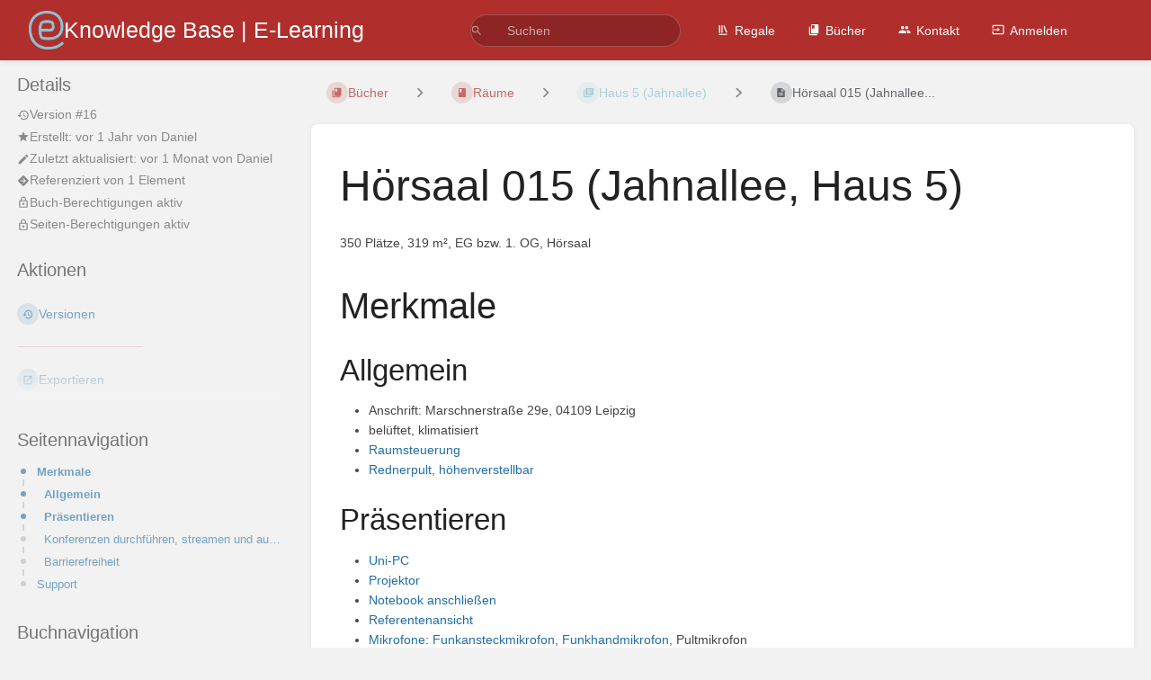

--- FILE ---
content_type: text/html; charset=utf-8
request_url: https://kb.el.uni-leipzig.de/books/raume/page/horsaal-015-jahnallee-haus-5
body_size: 17351
content:
<!DOCTYPE html>
<html lang="de-DE"
      dir="ltr"
      class="">
<head>
    <title>Hörsaal 015 (Jahnallee... | Knowledge Base | E-Learning</title>

    <!-- Meta -->
    <meta charset="utf-8">
    <meta name="viewport" content="width=device-width">
    <meta name="token" content="pgKQX9DYZ7hY2iqVg4qRElV5i8MM3Wt2Zn6NCWYm">
    <meta name="base-url" content="https://kb.el.uni-leipzig.de">
    <meta name="theme-color" content="#b02f2c"/>

    <!-- Social Cards Meta -->
    <meta property="og:title" content="Hörsaal 015 (Jahnallee... | Knowledge Base | E-Learning">
    <meta property="og:url" content="https://kb.el.uni-leipzig.de/books/raume/page/horsaal-015-jahnallee-haus-5">
        <meta property="og:description" content="350 Plätze, 319 m², EG bzw. 1. OG, Hörsaal


">

    <!-- Styles -->
    <link rel="stylesheet" href="https://kb.el.uni-leipzig.de/dist/styles.css?version=v25.12.1">

    <!-- Icons -->
    <link rel="icon" type="image/png" sizes="256x256" href="https://kb.el.uni-leipzig.de/uploads/images/system/2024-04/logo-elearning-quadrat.png">
    <link rel="icon" type="image/png" sizes="180x180" href="https://kb.el.uni-leipzig.de/uploads/images/system/2024-04/Oimlogo-elearning-quadrat.png">
    <link rel="apple-touch-icon" sizes="180x180" href="https://kb.el.uni-leipzig.de/uploads/images/system/2024-04/Oimlogo-elearning-quadrat.png">
    <link rel="icon" type="image/png" sizes="128x128" href="https://kb.el.uni-leipzig.de/uploads/images/system/2024-04/Yq5logo-elearning-quadrat.png">
    <link rel="icon" type="image/png" sizes="64x64" href="https://kb.el.uni-leipzig.de/uploads/images/system/2024-04/yIblogo-elearning-quadrat.png">
    <link rel="icon" type="image/png" sizes="32x32" href="https://kb.el.uni-leipzig.de/uploads/images/system/2024-04/aqslogo-elearning-quadrat.png">

    <!-- PWA -->
    <link rel="manifest" href="https://kb.el.uni-leipzig.de/manifest.json" crossorigin="use-credentials">
    <meta name="mobile-web-app-capable" content="yes">

    <!-- OpenSearch -->
    <link rel="search" type="application/opensearchdescription+xml" title="Knowledge Base | E-Learning" href="https://kb.el.uni-leipzig.de/opensearch.xml">

    <!-- Custom Styles & Head Content -->
    <style>
    :root {
        --color-primary: #b02f2c;
        --color-primary-light: rgba(176,47,44,0.15);
        --color-link: #206ea7;
        --color-bookshelf: #262a31;
        --color-book: #b02f2c;
        --color-chapter: #8ac2d1;
        --color-page: #262a31;
        --color-page-draft: #7e50b1;
    }
    :root.dark-mode {
        --color-primary: #b02f2c;
        --color-primary-light: rgba(176,47,44,0.15);
        --color-link: #8ac2d1;
        --color-bookshelf: #8ac2d1;
        --color-book: #8ac2d1;
        --color-chapter: #8ac2d1;
        --color-page: #c9c9c9;
        --color-page-draft: #a66ce8;
    }
</style>
    <!-- Start: custom user content -->
<meta name="description" content="Wissen, Anleitungen und Hilfe für Lehre, Lernen, Prüfen und Werkzeuge für gute Wissensvermittlung an der Universität Leipzig">
<meta name="robots" content="index, follow">
<link rel="dns-prefetch" href="//wwwstat.rz.uni-leipzig.de">
<style nonce="cOzSb7u0RQbKc5wRM4EJ99Es">
  /* Letzte Aktivitäten und zuletzt aktualisierte seiten ausblenden */
  #recent-activity, #recently-updated-pages {display:none;}

  /* Sidebar ausblenden */
  /*
  #sidebar {display:none;}
  */
  
  /* Sidebars auf der linken Seite anordnen
  a: Seiten- + Buchnaviagation
  b: Inhalt
  c: Details + AKtionen
  */
  /*
  @media screen and (min-width: 800px) and (max-width: 1500px) {
    .tri-layout-container {
      grid-template-areas:
      "c b"
      "a b"
      ". b";
      grid-template-columns: 1fr 3fr;
      grid-template-rows: min-content min-content 1fr;
      padding-right: 24px;
    }
  }
*/

  /* Seite in der Ansicht verbreitern */
  @media screen and (min-width: 1400px) {
      .tri-layout-middle-contents {
          max-width: 1700px;
      }
  }
  .page-content { max-width: 1200px; }  
  
  /* breite Ansicht */
  /* @media screen and (min-width: 1000px) {
    .tri-layout-middle-contents {
        max-width: 4200px;
    }
  }
    .page-content { max-width: 1200px;
  */

 /* Rand links und rechts in mobiler Ansicht verkleinern */
@media screen and (max-width: 600px) {
    .content-wrap.card {
        padding: 16px 10px;
    }
}
  
  /* Links */
  .page-content a {
    text-decoration: none;
  }
  a:hover {
    text-decoration: underline;
}
  
  /* Abstand von Bildern in Listen */
  li>a>img, li>p>a>img, li>div>img {
    margin-top: 4px;
    margin-right: 0px;
    margin-bottom: 5px;
    margin-left: 0px;
  }

    p>a>img {
    margin-top: 0px;
    margin-right: 3px;
    margin-bottom: 0px;
    margin-left: 3px;
  }

  /* Rahmen von Bildern */
/*  li>a>img, li>p>a>img, li>div>img { */
  main.content-wrap img {
    border: 1px solid #c9c9c9;
  }

/*  
    p>a>img {
    margin-top: 0px;
    margin-right: 3px;
    margin-bottom: 0px;
    margin-left: 3px;
  }
*/
  
  /* automatische Silbentrennung */
  p, h1, h2, h3, h4 {
    hyphens: auto;
    hyphenate-limit-chars: 5 2 2;
  }

  .bg-book {
/*    background-color: #7f7f7f; */
    background-color: #c9c9c9;
  }
</style>
<!-- Matomo -->
<script nonce="cOzSb7u0RQbKc5wRM4EJ99Es">
  var _paq = window._paq = window._paq || [];
  /* tracker methods like "setCustomDimension" should be called before "trackPageView" */
  _paq.push(['trackPageView']);
  _paq.push(['enableLinkTracking']);
  (function() {
    var u="https://wwwstat.rz.uni-leipzig.de/";
    _paq.push(['setTrackerUrl', u+'piwik.php']);
    _paq.push(['setSiteId', '86']);
    var d=document, g=d.createElement('script'), s=d.getElementsByTagName('script')[0];
    g.async=true; g.src=u+'piwik.js'; s.parentNode.insertBefore(g,s);
  })();
</script>
<!-- End Matomo Code -->
<!-- End: custom user content -->

    
    <!-- Translations for JS -->
    </head>
<body
          class=" tri-layout ">

        <a class="px-m py-s skip-to-content-link print-hidden" href="#main-content">Direkt zum Hauptinhalt</a>    <div component="notification"
     option:notification:type="success"
     option:notification:auto-hide="true"
     option:notification:show="false"
     style="display: none;"
     class="notification pos"
     role="alert">
    <svg class="svg-icon" data-icon="check-circle" role="presentation"  xmlns="http://www.w3.org/2000/svg" viewBox="0 0 24 24"><path fill="none" d="M0 0h24v24H0z"/><path d="M12 2C6.48 2 2 6.48 2 12s4.48 10 10 10 10-4.48 10-10S17.52 2 12 2m-2 15-5-5 1.41-1.41L10 14.17l7.59-7.59L19 8z"/></svg> <span></span><div class="dismiss"><svg class="svg-icon" data-icon="close" role="presentation"  xmlns="http://www.w3.org/2000/svg" viewBox="0 0 24 24"><path d="M19 6.41 17.59 5 12 10.59 6.41 5 5 6.41 10.59 12 5 17.59 6.41 19 12 13.41 17.59 19 19 17.59 13.41 12z"/></svg></div>
</div>

<div component="notification"
     option:notification:type="warning"
     option:notification:auto-hide="false"
     option:notification:show="false"
     style="display: none;"
     class="notification warning"
     role="alert">
    <svg class="svg-icon" data-icon="info" role="presentation"  xmlns="http://www.w3.org/2000/svg" viewBox="0 0 24 24"><path fill="none" d="M0 0h24v24H0z"/><path d="M11 17h2v-6h-2zm1-15C6.48 2 2 6.48 2 12s4.48 10 10 10 10-4.48 10-10S17.52 2 12 2m0 18c-4.41 0-8-3.59-8-8s3.59-8 8-8 8 3.59 8 8-3.59 8-8 8M11 9h2V7h-2z"/></svg> <span></span><div class="dismiss"><svg class="svg-icon" data-icon="close" role="presentation"  xmlns="http://www.w3.org/2000/svg" viewBox="0 0 24 24"><path d="M19 6.41 17.59 5 12 10.59 6.41 5 5 6.41 10.59 12 5 17.59 6.41 19 12 13.41 17.59 19 19 17.59 13.41 12z"/></svg></div>
</div>

<div component="notification"
     option:notification:type="error"
     option:notification:auto-hide="false"
     option:notification:show="false"
     style="display: none;"
     class="notification neg"
     role="alert">
    <svg class="svg-icon" data-icon="danger" role="presentation"  xmlns="http://www.w3.org/2000/svg" viewBox="0 0 24 24"><path d="M15.73 3H8.27L3 8.27v7.46L8.27 21h7.46L21 15.73V8.27zM12 17.3c-.72 0-1.3-.58-1.3-1.3s.58-1.3 1.3-1.3 1.3.58 1.3 1.3-.58 1.3-1.3 1.3m1-4.3h-2V7h2z"/><path fill="none" d="M0 0h24v24H0z"/></svg> <span></span><div class="dismiss"><svg class="svg-icon" data-icon="close" role="presentation"  xmlns="http://www.w3.org/2000/svg" viewBox="0 0 24 24"><path d="M19 6.41 17.59 5 12 10.59 6.41 5 5 6.41 10.59 12 5 17.59 6.41 19 12 13.41 17.59 19 19 17.59 13.41 12z"/></svg></div>
</div>    <header id="header" component="header-mobile-toggle" class="primary-background px-xl grid print-hidden">
    <div class="flex-container-row justify-space-between gap-s items-center">
        <a href="https://kb.el.uni-leipzig.de" data-shortcut="home_view" class="logo">
            <img class="logo-image" src="https://kb.el.uni-leipzig.de/uploads/images/system/2023-10/logo-elearning.png" alt="Logo">
                <span class="logo-text">Knowledge Base | E-Learning</span>
    </a>        <div class="hide-over-l py-s">
            <button type="button"
                    refs="header-mobile-toggle@toggle"
                    title="Header-Menü erweitern"
                    aria-expanded="false"
                    class="mobile-menu-toggle"><svg class="svg-icon" data-icon="more" role="presentation"  xmlns="http://www.w3.org/2000/svg" viewBox="0 0 24 24"><path fill="none" d="M0 0h24v24H0z"/><path d="M12 8c1.1 0 2-.9 2-2s-.9-2-2-2-2 .9-2 2 .9 2 2 2m0 2c-1.1 0-2 .9-2 2s.9 2 2 2 2-.9 2-2-.9-2-2-2m0 6c-1.1 0-2 .9-2 2s.9 2 2 2 2-.9 2-2-.9-2-2-2"/></svg></button>
        </div>
    </div>

    <div class="flex-container-column items-center justify-center hide-under-l">
            <form component="global-search" action="https://kb.el.uni-leipzig.de/search" method="GET" class="search-box" role="search" tabindex="0">
    <button id="header-search-box-button"
            refs="global-search@button"
            type="submit"
            aria-label="Suchen"
            tabindex="-1"><svg class="svg-icon" data-icon="search" role="presentation"  xmlns="http://www.w3.org/2000/svg" viewBox="0 0 24 24"><path d="M15.5 14h-.79l-.28-.27A6.47 6.47 0 0 0 16 9.5 6.5 6.5 0 1 0 9.5 16c1.61 0 3.09-.59 4.23-1.57l.27.28v.79l5 4.99L20.49 19zm-6 0C7.01 14 5 11.99 5 9.5S7.01 5 9.5 5 14 7.01 14 9.5 11.99 14 9.5 14"/><path fill="none" d="M0 0h24v24H0z"/></svg></button>
    <input id="header-search-box-input"
           refs="global-search@input"
           type="text"
           name="term"
           data-shortcut="global_search"
           autocomplete="off"
           aria-label="Suchen" placeholder="Suchen"
           value="">
    <div refs="global-search@suggestions" class="global-search-suggestions card">
        <div refs="global-search@loading" class="text-center px-m global-search-loading"><div class="loading-container">
    <div></div>
    <div></div>
    <div></div>
    </div></div>
        <div refs="global-search@suggestion-results" class="px-m"></div>
        <button class="text-button card-footer-link" type="submit">Alle anzeigen</button>
    </div>
</form>        </div>

    <nav refs="header-mobile-toggle@menu" class="header-links">
        <div class="links text-center">
            <a class="hide-over-l" href="https://kb.el.uni-leipzig.de/search"><svg class="svg-icon" data-icon="search" role="presentation"  xmlns="http://www.w3.org/2000/svg" viewBox="0 0 24 24"><path d="M15.5 14h-.79l-.28-.27A6.47 6.47 0 0 0 16 9.5 6.5 6.5 0 1 0 9.5 16c1.61 0 3.09-.59 4.23-1.57l.27.28v.79l5 4.99L20.49 19zm-6 0C7.01 14 5 11.99 5 9.5S7.01 5 9.5 5 14 7.01 14 9.5 11.99 14 9.5 14"/><path fill="none" d="M0 0h24v24H0z"/></svg>Suchen</a>
            <a href="https://kb.el.uni-leipzig.de/shelves"
           data-shortcut="shelves_view"><svg class="svg-icon" data-icon="bookshelf" role="presentation"  xmlns="http://www.w3.org/2000/svg" viewBox="0 0 24 24"><path fill="none" d="M0 0h24v24H0z"/><path fill="none" d="M1.088 2.566h17.42v17.42H1.088z"/><path d="M4 20.058h15.892V22H4z"/><path fill="none" d="M2.902 1.477h17.42v17.42H2.903z"/><path d="M6.658 3.643V18h-2.38V3.643zm4.668 0V18H8.947V3.643zm3.396.213 5.613 13.214-2.19.93-5.613-13.214z"/></svg>Regale</a>
        <a href="https://kb.el.uni-leipzig.de/books" data-shortcut="books_view"><svg class="svg-icon" data-icon="books" role="presentation"  xmlns="http://www.w3.org/2000/svg" viewBox="0 0 24 24"><path fill="none" d="M0 0h24v24H0z"/><path d="M19.252 1.708H8.663a1.77 1.77 0 0 0-1.765 1.764v14.12c0 .97.794 1.764 1.765 1.764h10.59a1.77 1.77 0 0 0 1.764-1.765V3.472a1.77 1.77 0 0 0-1.765-1.764M8.663 3.472h4.412v7.06L10.87 9.208l-2.206 1.324z"/><path fill="none" d="M30.61 3.203h24v24h-24z"/><path d="M2.966 6.61v14c0 1.1.9 2 2 2h14v-2h-14v-14z"/></svg>Bücher</a>
    <a href="https://kb.el.uni-leipzig.de/books/start/page/kontakt"><svg class="svg-icon" data-icon="users" role="presentation"  xmlns="http://www.w3.org/2000/svg" viewBox="0 0 24 24"><path fill="none" d="M0 0h24v24H0z"/><path d="M16 11c1.66 0 2.99-1.34 2.99-3S17.66 5 16 5s-3 1.34-3 3 1.34 3 3 3m-8 0c1.66 0 2.99-1.34 2.99-3S9.66 5 8 5 5 6.34 5 8s1.34 3 3 3m0 2c-2.33 0-7 1.17-7 3.5V19h14v-2.5c0-2.33-4.67-3.5-7-3.5m8 0c-.29 0-.62.02-.97.05 1.16.84 1.97 1.97 1.97 3.45V19h6v-2.5c0-2.33-4.67-3.5-7-3.5"/></svg>Kontakt</a>
        
        <a href="https://kb.el.uni-leipzig.de/login"><svg class="svg-icon" data-icon="login" role="presentation"  xmlns="http://www.w3.org/2000/svg" viewBox="0 0 24 24"><path fill="none" d="M0 0h24v24H0z"/><path d="M21 3.01H3c-1.1 0-2 .9-2 2V9h2V4.99h18v14.03H3V15H1v4.01c0 1.1.9 1.98 2 1.98h18c1.1 0 2-.88 2-1.98v-14a2 2 0 0 0-2-2M11 16l4-4-4-4v3H1v2h10z"/></svg>Anmelden</a>
        </div>
            </nav>
</header>

    <div id="content" components="tri-layout" class="block">
        
    <div class="tri-layout-mobile-tabs print-hidden">
        <div class="grid half no-break no-gap">
            <button type="button"
                    refs="tri-layout@tab"
                    data-tab="info"
                    aria-label="Tab: Sekundäre Informationen anzeigen"
                    class="tri-layout-mobile-tab px-m py-m text-link">
                Info
            </button>
            <button type="button"
                    refs="tri-layout@tab"
                    data-tab="content"
                    aria-label="Tab: Hauptinhalt anzeigen"
                    aria-selected="true"
                    class="tri-layout-mobile-tab px-m py-m text-link active">
                Inhalt
            </button>
        </div>
    </div>

    <div refs="tri-layout@container" class="tri-layout-container"  >

        <div class="tri-layout-sides print-hidden">
            <div refs="tri-layout@sidebar-scroll-container" class="tri-layout-sides-content">
                <div class="tri-layout-right print-hidden">
                    <aside refs="tri-layout@sidebar-scroll-container" class="tri-layout-right-contents">
                            <div id="page-details" class="entity-details mb-xl">
        <h5>Details</h5>
        <div class="blended-links">
            <div class="entity-meta">
    
            <a href="https://kb.el.uni-leipzig.de/books/raume/page/horsaal-015-jahnallee-haus-5/revisions" class="entity-meta-item">
            <svg class="svg-icon" data-icon="history" role="presentation"  xmlns="http://www.w3.org/2000/svg" viewBox="0 0 24 24"><path fill="none" d="M0 0h24v24H0z"/><path d="M13 3a9 9 0 0 0-9 9H1l3.89 3.89.07.14L9 12H6c0-3.87 3.13-7 7-7s7 3.13 7 7-3.13 7-7 7c-1.93 0-3.68-.79-4.94-2.06l-1.42 1.42A8.95 8.95 0 0 0 13 21a9 9 0 0 0 0-18m-1 5v5l4.28 2.54.72-1.21-3.5-2.08V8z"/></svg>Version #16
        </a>
    
    
            <div class="entity-meta-item">
            <svg class="svg-icon" data-icon="star" role="presentation"  xmlns="http://www.w3.org/2000/svg" viewBox="0 0 24 24"><path fill="none" d="M0 0h24v24H0z"/><path d="M12 17.27 18.18 21l-1.64-7.03L22 9.24l-7.19-.61L12 2 9.19 8.63 2 9.24l5.46 4.73L5.82 21z"/><path fill="none" d="M0 0h24v24H0z"/></svg>            <div>
                Erstellt: <span title="2024-03-19 15:31:37 CET">vor 1 Jahr</span> von <a href='https://kb.el.uni-leipzig.de/user/daniel'>Daniel</a>
            </div>
        </div>
    
            <div class="entity-meta-item">
            <svg class="svg-icon" data-icon="edit" role="presentation"  xmlns="http://www.w3.org/2000/svg" viewBox="0 0 24 24"><path d="M3 17.25V21h3.75L17.81 9.94l-3.75-3.75zM20.71 7.04a.996.996 0 0 0 0-1.41l-2.34-2.34a.996.996 0 0 0-1.41 0l-1.83 1.83 3.75 3.75z"/><path fill="none" d="M0 0h24v24H0z"/></svg>            <div>
                Zuletzt aktualisiert: <span title="2025-11-28 08:50:01 CET">vor 1 Monat</span> von <a href='https://kb.el.uni-leipzig.de/user/daniel'>Daniel</a>
            </div>
        </div>
    
            <a href="https://kb.el.uni-leipzig.de/books/raume/page/horsaal-015-jahnallee-haus-5/references" class="entity-meta-item">
            <svg class="svg-icon" data-icon="reference" role="presentation"  xmlns="http://www.w3.org/2000/svg" viewBox="0 0 48 48"><path d="M24 44.15q-.6 0-1.175-.2a2.5 2.5 0 0 1-.975-.6l-17.2-17.2q-.4-.4-.6-.975c-.2-.575-.2-.775-.2-1.175s.067-.792.2-1.175q.2-.574.6-.975l17.2-17.2q.4-.4.975-.6c.575-.2.775-.2 1.175-.2s.792.067 1.175.2q.575.2.975.6l17.2 17.2q.4.4.6.975c.2.575.2.775.2 1.175s-.067.792-.2 1.175a2.5 2.5 0 0 1-.6.975l-17.2 17.2q-.4.4-.975.6c-.575.2-.775.2-1.175.2m4.05-18.65-5.15 5.15q-.45.45-.425 1.05t.475 1.05c.45.45.658.45 1.075.45s.775-.15 1.075-.45l7.7-7.7q.45-.45.45-1.05c0-.6-.15-.75-.45-1.05l-7.75-7.75q-.45-.45-1.05-.45c-.6 0-.75.15-1.05.45s-.45.658-.45 1.075.15.775.45 1.075l5.1 5.15h-12.4q-.65 0-1.075.425c-.425.425-.425.642-.425 1.075s.142.792.425 1.075.642.425 1.075.425z"/></svg>            <div>
                Referenziert von 1 Element
            </div>
        </a>
    
    </div>
                            <div class="active-restriction">
                                            <div class="entity-meta-item">
                            <svg class="svg-icon" data-icon="lock" role="presentation"  xmlns="http://www.w3.org/2000/svg" xmlns:xlink="http://www.w3.org/1999/xlink" viewBox="0 0 24 24"><defs><path id="a" d="M0 0h24v24H0z"/></defs><clipPath id="b"><use xlink:href="#a" overflow="visible"/></clipPath><path d="M12 17c1.1 0 2-.9 2-2s-.9-2-2-2-2 .9-2 2 .9 2 2 2m6-9h-1V6c0-2.76-2.24-5-5-5S7 3.24 7 6v2H6c-1.1 0-2 .9-2 2v10c0 1.1.9 2 2 2h12c1.1 0 2-.9 2-2V10c0-1.1-.9-2-2-2M8.9 6c0-1.71 1.39-3.1 3.1-3.1s3.1 1.39 3.1 3.1v2H8.9zM18 20H6V10h12z" clip-path="url(#b)"/></svg>                            <div>Buch-Berechtigungen aktiv</div>
                        </div>
                                    </div>
            
            
                            <div class="active-restriction">
                                            <div class="entity-meta-item">
                            <svg class="svg-icon" data-icon="lock" role="presentation"  xmlns="http://www.w3.org/2000/svg" xmlns:xlink="http://www.w3.org/1999/xlink" viewBox="0 0 24 24"><defs><path id="a" d="M0 0h24v24H0z"/></defs><clipPath id="b"><use xlink:href="#a" overflow="visible"/></clipPath><path d="M12 17c1.1 0 2-.9 2-2s-.9-2-2-2-2 .9-2 2 .9 2 2 2m6-9h-1V6c0-2.76-2.24-5-5-5S7 3.24 7 6v2H6c-1.1 0-2 .9-2 2v10c0 1.1.9 2 2 2h12c1.1 0 2-.9 2-2V10c0-1.1-.9-2-2-2M8.9 6c0-1.71 1.39-3.1 3.1-3.1s3.1 1.39 3.1 3.1v2H8.9zM18 20H6V10h12z" clip-path="url(#b)"/></svg>                            <div>Seiten-Berechtigungen aktiv</div>
                        </div>
                                    </div>
            
                    </div>
    </div>

    <div class="actions mb-xl">
        <h5>Aktionen</h5>

        <div class="icon-list text-link">

            
                                                <a href="https://kb.el.uni-leipzig.de/books/raume/page/horsaal-015-jahnallee-haus-5/revisions" data-shortcut="revisions" class="icon-list-item">
                <span><svg class="svg-icon" data-icon="history" role="presentation"  xmlns="http://www.w3.org/2000/svg" viewBox="0 0 24 24"><path fill="none" d="M0 0h24v24H0z"/><path d="M13 3a9 9 0 0 0-9 9H1l3.89 3.89.07.14L9 12H6c0-3.87 3.13-7 7-7s7 3.13 7 7-3.13 7-7 7c-1.93 0-3.68-.79-4.94-2.06l-1.42 1.42A8.95 8.95 0 0 0 13 21a9 9 0 0 0 0-18m-1 5v5l4.28 2.54.72-1.21-3.5-2.08V8z"/></svg></span>
                <span>Versionen</span>
            </a>
                        
            <hr class="primary-background"/>

                                                    <div component="dropdown"
     class="dropdown-container"
     id="export-menu">

    <button refs="dropdown@toggle"
         class="icon-list-item text-link"
         aria-haspopup="true"
         aria-expanded="false"
         aria-label="Exportieren"
         data-shortcut="export">
        <span><svg class="svg-icon" data-icon="export" role="presentation"  xmlns="http://www.w3.org/2000/svg" viewBox="0 0 24 24"><path fill="none" d="M0 0h24v24H0z"/><path d="M19 19H5V5h7V3H5a2 2 0 0 0-2 2v14a2 2 0 0 0 2 2h14c1.1 0 2-.9 2-2v-7h-2zM14 3v2h3.59l-9.83 9.83 1.41 1.41L19 6.41V10h2V3z"/></svg></span>
        <span>Exportieren</span>
    </button>

    <ul refs="dropdown@menu" class="wide dropdown-menu" role="menu">
        <li><a href="https://kb.el.uni-leipzig.de/books/raume/page/horsaal-015-jahnallee-haus-5/export/html" target="_blank" role="menuitem" class="label-item"><span>HTML-Datei</span><span>.html</span></a></li>
        <li><a href="https://kb.el.uni-leipzig.de/books/raume/page/horsaal-015-jahnallee-haus-5/export/pdf" target="_blank" role="menuitem" class="label-item"><span>PDF-Datei</span><span>.pdf</span></a></li>
        <li><a href="https://kb.el.uni-leipzig.de/books/raume/page/horsaal-015-jahnallee-haus-5/export/plaintext" target="_blank" role="menuitem" class="label-item"><span>Textdatei</span><span>.txt</span></a></li>
        <li><a href="https://kb.el.uni-leipzig.de/books/raume/page/horsaal-015-jahnallee-haus-5/export/markdown" target="_blank" role="menuitem" class="label-item"><span>Markdown-Datei</span><span>.md</span></a></li>
        <li><a href="https://kb.el.uni-leipzig.de/books/raume/page/horsaal-015-jahnallee-haus-5/export/zip" target="_blank" role="menuitem" class="label-item"><span>Portable ZIP</span><span>.zip</span></a></li>
    </ul>

</div>
                    </div>

    </div>
                    </aside>
                </div>

                <div class="tri-layout-left print-hidden" id="sidebar">
                    <aside refs="tri-layout@sidebar-scroll-container" class="tri-layout-left-contents">
                        
    
    
            <nav id="page-navigation" class="mb-xl" aria-label="Seitennavigation">
            <h5>Seitennavigation</h5>
            <div class="body">
                <div class="sidebar-page-nav menu">
                                            <li class="page-nav-item h1">
                            <a href="#bkmrk-merkmale" class="text-limit-lines-1 block">Merkmale</a>
                            <div class="link-background sidebar-page-nav-bullet"></div>
                        </li>
                                            <li class="page-nav-item h2">
                            <a href="#bkmrk-generell" class="text-limit-lines-1 block">Allgemein</a>
                            <div class="link-background sidebar-page-nav-bullet"></div>
                        </li>
                                            <li class="page-nav-item h2">
                            <a href="#bkmrk-pr%C3%A4sentieren" class="text-limit-lines-1 block">Präsentieren</a>
                            <div class="link-background sidebar-page-nav-bullet"></div>
                        </li>
                                            <li class="page-nav-item h2">
                            <a href="#bkmrk-%C3%9Cbertragen%2C-aufzeich" class="text-limit-lines-1 block">Konferenzen durchführen, streamen und aufzeichnen</a>
                            <div class="link-background sidebar-page-nav-bullet"></div>
                        </li>
                                            <li class="page-nav-item h2">
                            <a href="#bkmrk-barrierefreiheit" class="text-limit-lines-1 block">Barrierefreiheit</a>
                            <div class="link-background sidebar-page-nav-bullet"></div>
                        </li>
                                            <li class="page-nav-item h1">
                            <a href="#bkmrk-support" class="text-limit-lines-1 block">Support</a>
                            <div class="link-background sidebar-page-nav-bullet"></div>
                        </li>
                                    </div>
            </div>
        </nav>
    
    <nav id="book-tree"
     class="book-tree mb-xl"
     aria-label="Buchnavigation">

    <h5>Buchnavigation</h5>

    <ul class="sidebar-page-list mt-xs menu entity-list">
                    <li class="list-item-book book">
                <a href="https://kb.el.uni-leipzig.de/books/raume"
   class="book   entity-list-item"
   data-entity-type="book"
   data-entity-id="50">
    <span role="presentation" class="icon text-book"><svg class="svg-icon" data-icon="book" role="presentation"  xmlns="http://www.w3.org/2000/svg" viewBox="0 0 24 24"><path fill="none" d="M0 0h24v24H0z"/><path d="M18 2H6c-1.1 0-2 .9-2 2v16c0 1.1.9 2 2 2h12c1.1 0 2-.9 2-2V4c0-1.1-.9-2-2-2M6 4h5v8l-2.5-1.5L6 12z"/></svg></span>
    <div class="content">
            <h4 class="entity-list-item-name break-text">Räume</h4>
            
    </div>
</a>            </li>
        
                    <li class="list-item-page page ">
                <a href="https://kb.el.uni-leipzig.de/books/raume/page/lageplan-campus-augustuplatz"
   class="page   entity-list-item"
   data-entity-type="page"
   data-entity-id="1085">
    <span role="presentation" class="icon text-page"><svg class="svg-icon" data-icon="page" role="presentation"  xmlns="http://www.w3.org/2000/svg" viewBox="0 0 24 24"><path fill="none" d="M0 0h24v24H0z"/><path d="M14 2H6c-1.1 0-1.99.9-1.99 2L4 20c0 1.1.89 2 1.99 2H18c1.1 0 2-.9 2-2V8zm2 16H8v-2h8zm0-4H8v-2h8zm-3-5V3.5L18.5 9z"/></svg></span>
    <div class="content">
            <h4 class="entity-list-item-name break-text">📍Lageplan Campus Augustuplatz</h4>
            
    </div>
</a>
                
            </li>
                    <li class="list-item-page page ">
                <a href="https://kb.el.uni-leipzig.de/books/raume/page/lageplan-campus-beethovenstrasse"
   class="page   entity-list-item"
   data-entity-type="page"
   data-entity-id="1142">
    <span role="presentation" class="icon text-page"><svg class="svg-icon" data-icon="page" role="presentation"  xmlns="http://www.w3.org/2000/svg" viewBox="0 0 24 24"><path fill="none" d="M0 0h24v24H0z"/><path d="M14 2H6c-1.1 0-1.99.9-1.99 2L4 20c0 1.1.89 2 1.99 2H18c1.1 0 2-.9 2-2V8zm2 16H8v-2h8zm0-4H8v-2h8zm-3-5V3.5L18.5 9z"/></svg></span>
    <div class="content">
            <h4 class="entity-list-item-name break-text">📍Lageplan Campus Beethovenstraße</h4>
            
    </div>
</a>
                
            </li>
                    <li class="list-item-page page ">
                <a href="https://kb.el.uni-leipzig.de/books/raume/page/lageplan-campus-jahnallee"
   class="page   entity-list-item"
   data-entity-type="page"
   data-entity-id="1139">
    <span role="presentation" class="icon text-page"><svg class="svg-icon" data-icon="page" role="presentation"  xmlns="http://www.w3.org/2000/svg" viewBox="0 0 24 24"><path fill="none" d="M0 0h24v24H0z"/><path d="M14 2H6c-1.1 0-1.99.9-1.99 2L4 20c0 1.1.89 2 1.99 2H18c1.1 0 2-.9 2-2V8zm2 16H8v-2h8zm0-4H8v-2h8zm-3-5V3.5L18.5 9z"/></svg></span>
    <div class="content">
            <h4 class="entity-list-item-name break-text">📍Lageplan Campus Jahnallee</h4>
            
    </div>
</a>
                
            </li>
                    <li class="list-item-chapter chapter ">
                <a href="https://kb.el.uni-leipzig.de/books/raume/chapter/augusteum-augustusplatz"
   class="chapter   entity-list-item"
   data-entity-type="chapter"
   data-entity-id="123">
    <span role="presentation" class="icon text-chapter"><svg class="svg-icon" data-icon="chapter" role="presentation"  xmlns="http://www.w3.org/2000/svg" viewBox="0 0 24 24"><path fill="none" d="M0 0h24v24H0z"/><path d="M4 6H2v14c0 1.1.9 2 2 2h14v-2H4zm16-4H8c-1.1 0-2 .9-2 2v12c0 1.1.9 2 2 2h12c1.1 0 2-.9 2-2V4c0-1.1-.9-2-2-2m-1 9H9V9h10zm-4 4H9v-2h6zm4-8H9V5h10z"/></svg></span>
    <div class="content">
            <h4 class="entity-list-item-name break-text">Augusteum (Augustusplatz)</h4>
            
    </div>
</a>
                                    <div class="entity-list-item no-hover">
                        <span role="presentation" class="icon text-chapter"></span>
                        <div class="content">
                            <div component="chapter-contents" class="chapter-child-menu">
    <button type="button"
            refs="chapter-contents@toggle"
            aria-expanded="false"
            class="text-muted chapter-contents-toggle ">
        <svg class="svg-icon" data-icon="caret-right" role="presentation"  xmlns="http://www.w3.org/2000/svg" viewBox="0 0 24 24"><path d="M9.5 17.5l5-5-5-5z"/><path d="M0 0h24v24H0z" fill="none"/></svg> <svg class="svg-icon" data-icon="page" role="presentation"  xmlns="http://www.w3.org/2000/svg" viewBox="0 0 24 24"><path fill="none" d="M0 0h24v24H0z"/><path d="M14 2H6c-1.1 0-1.99.9-1.99 2L4 20c0 1.1.89 2 1.99 2H18c1.1 0 2-.9 2-2V8zm2 16H8v-2h8zm0-4H8v-2h8zm-3-5V3.5L18.5 9z"/></svg> <span>3 Seiten</span>
    </button>
    <ul refs="chapter-contents@list"
        class="chapter-contents-list sub-menu inset-list "         role="menu">
                    <li class="list-item-page " role="presentation">
                <a href="https://kb.el.uni-leipzig.de/books/raume/page/lageplan-augusteum"
   class="page   entity-list-item"
   data-entity-type="page"
   data-entity-id="1129">
    <span role="presentation" class="icon text-page"><svg class="svg-icon" data-icon="page" role="presentation"  xmlns="http://www.w3.org/2000/svg" viewBox="0 0 24 24"><path fill="none" d="M0 0h24v24H0z"/><path d="M14 2H6c-1.1 0-1.99.9-1.99 2L4 20c0 1.1.89 2 1.99 2H18c1.1 0 2-.9 2-2V8zm2 16H8v-2h8zm0-4H8v-2h8zm-3-5V3.5L18.5 9z"/></svg></span>
    <div class="content">
            <h4 class="entity-list-item-name break-text">📍 Lageplan Augusteum</h4>
            
    </div>
</a>            </li>
                    <li class="list-item-page " role="presentation">
                <a href="https://kb.el.uni-leipzig.de/books/raume/page/a-08-augusteum"
   class="page   entity-list-item"
   data-entity-type="page"
   data-entity-id="1184">
    <span role="presentation" class="icon text-page"><svg class="svg-icon" data-icon="page" role="presentation"  xmlns="http://www.w3.org/2000/svg" viewBox="0 0 24 24"><path fill="none" d="M0 0h24v24H0z"/><path d="M14 2H6c-1.1 0-1.99.9-1.99 2L4 20c0 1.1.89 2 1.99 2H18c1.1 0 2-.9 2-2V8zm2 16H8v-2h8zm0-4H8v-2h8zm-3-5V3.5L18.5 9z"/></svg></span>
    <div class="content">
            <h4 class="entity-list-item-name break-text">A-08 (Augusteum)</h4>
            
    </div>
</a>            </li>
                    <li class="list-item-page " role="presentation">
                <a href="https://kb.el.uni-leipzig.de/books/raume/page/audimax-augusteum"
   class="page   entity-list-item"
   data-entity-type="page"
   data-entity-id="725">
    <span role="presentation" class="icon text-page"><svg class="svg-icon" data-icon="page" role="presentation"  xmlns="http://www.w3.org/2000/svg" viewBox="0 0 24 24"><path fill="none" d="M0 0h24v24H0z"/><path d="M14 2H6c-1.1 0-1.99.9-1.99 2L4 20c0 1.1.89 2 1.99 2H18c1.1 0 2-.9 2-2V8zm2 16H8v-2h8zm0-4H8v-2h8zm-3-5V3.5L18.5 9z"/></svg></span>
    <div class="content">
            <h4 class="entity-list-item-name break-text">Audimax (Augusteum)</h4>
            
    </div>
</a>            </li>
            </ul>
</div>                        </div>
                    </div>

                
            </li>
                    <li class="list-item-chapter chapter ">
                <a href="https://kb.el.uni-leipzig.de/books/raume/chapter/bibliotheca-albertina"
   class="chapter   entity-list-item"
   data-entity-type="chapter"
   data-entity-id="151">
    <span role="presentation" class="icon text-chapter"><svg class="svg-icon" data-icon="chapter" role="presentation"  xmlns="http://www.w3.org/2000/svg" viewBox="0 0 24 24"><path fill="none" d="M0 0h24v24H0z"/><path d="M4 6H2v14c0 1.1.9 2 2 2h14v-2H4zm16-4H8c-1.1 0-2 .9-2 2v12c0 1.1.9 2 2 2h12c1.1 0 2-.9 2-2V4c0-1.1-.9-2-2-2m-1 9H9V9h10zm-4 4H9v-2h6zm4-8H9V5h10z"/></svg></span>
    <div class="content">
            <h4 class="entity-list-item-name break-text">Bibliotheca Albertina</h4>
            
    </div>
</a>
                                    <div class="entity-list-item no-hover">
                        <span role="presentation" class="icon text-chapter"></span>
                        <div class="content">
                            <div component="chapter-contents" class="chapter-child-menu">
    <button type="button"
            refs="chapter-contents@toggle"
            aria-expanded="false"
            class="text-muted chapter-contents-toggle ">
        <svg class="svg-icon" data-icon="caret-right" role="presentation"  xmlns="http://www.w3.org/2000/svg" viewBox="0 0 24 24"><path d="M9.5 17.5l5-5-5-5z"/><path d="M0 0h24v24H0z" fill="none"/></svg> <svg class="svg-icon" data-icon="page" role="presentation"  xmlns="http://www.w3.org/2000/svg" viewBox="0 0 24 24"><path fill="none" d="M0 0h24v24H0z"/><path d="M14 2H6c-1.1 0-1.99.9-1.99 2L4 20c0 1.1.89 2 1.99 2H18c1.1 0 2-.9 2-2V8zm2 16H8v-2h8zm0-4H8v-2h8zm-3-5V3.5L18.5 9z"/></svg> <span>2 Seiten</span>
    </button>
    <ul refs="chapter-contents@list"
        class="chapter-contents-list sub-menu inset-list "         role="menu">
                    <li class="list-item-page " role="presentation">
                <a href="https://kb.el.uni-leipzig.de/books/raume/page/lageplan-bibliotheca-albertina"
   class="page   entity-list-item"
   data-entity-type="page"
   data-entity-id="1143">
    <span role="presentation" class="icon text-page"><svg class="svg-icon" data-icon="page" role="presentation"  xmlns="http://www.w3.org/2000/svg" viewBox="0 0 24 24"><path fill="none" d="M0 0h24v24H0z"/><path d="M14 2H6c-1.1 0-1.99.9-1.99 2L4 20c0 1.1.89 2 1.99 2H18c1.1 0 2-.9 2-2V8zm2 16H8v-2h8zm0-4H8v-2h8zm-3-5V3.5L18.5 9z"/></svg></span>
    <div class="content">
            <h4 class="entity-list-item-name break-text">📍Lageplan Bibliotheca Albertina</h4>
            
    </div>
</a>            </li>
                    <li class="list-item-page " role="presentation">
                <a href="https://kb.el.uni-leipzig.de/books/raume/page/024-albertina"
   class="page   entity-list-item"
   data-entity-type="page"
   data-entity-id="1072">
    <span role="presentation" class="icon text-page"><svg class="svg-icon" data-icon="page" role="presentation"  xmlns="http://www.w3.org/2000/svg" viewBox="0 0 24 24"><path fill="none" d="M0 0h24v24H0z"/><path d="M14 2H6c-1.1 0-1.99.9-1.99 2L4 20c0 1.1.89 2 1.99 2H18c1.1 0 2-.9 2-2V8zm2 16H8v-2h8zm0-4H8v-2h8zm-3-5V3.5L18.5 9z"/></svg></span>
    <div class="content">
            <h4 class="entity-list-item-name break-text">0.24 (Albertina)</h4>
            
    </div>
</a>            </li>
            </ul>
</div>                        </div>
                    </div>

                
            </li>
                    <li class="list-item-chapter chapter ">
                <a href="https://kb.el.uni-leipzig.de/books/raume/chapter/geisteswissenschaftliches-zentrum"
   class="chapter   entity-list-item"
   data-entity-type="chapter"
   data-entity-id="154">
    <span role="presentation" class="icon text-chapter"><svg class="svg-icon" data-icon="chapter" role="presentation"  xmlns="http://www.w3.org/2000/svg" viewBox="0 0 24 24"><path fill="none" d="M0 0h24v24H0z"/><path d="M4 6H2v14c0 1.1.9 2 2 2h14v-2H4zm16-4H8c-1.1 0-2 .9-2 2v12c0 1.1.9 2 2 2h12c1.1 0 2-.9 2-2V4c0-1.1-.9-2-2-2m-1 9H9V9h10zm-4 4H9v-2h6zm4-8H9V5h10z"/></svg></span>
    <div class="content">
            <h4 class="entity-list-item-name break-text">Geisteswissenschaftliches Zentrum</h4>
            
    </div>
</a>
                                    <div class="entity-list-item no-hover">
                        <span role="presentation" class="icon text-chapter"></span>
                        <div class="content">
                            <div component="chapter-contents" class="chapter-child-menu">
    <button type="button"
            refs="chapter-contents@toggle"
            aria-expanded="false"
            class="text-muted chapter-contents-toggle ">
        <svg class="svg-icon" data-icon="caret-right" role="presentation"  xmlns="http://www.w3.org/2000/svg" viewBox="0 0 24 24"><path d="M9.5 17.5l5-5-5-5z"/><path d="M0 0h24v24H0z" fill="none"/></svg> <svg class="svg-icon" data-icon="page" role="presentation"  xmlns="http://www.w3.org/2000/svg" viewBox="0 0 24 24"><path fill="none" d="M0 0h24v24H0z"/><path d="M14 2H6c-1.1 0-1.99.9-1.99 2L4 20c0 1.1.89 2 1.99 2H18c1.1 0 2-.9 2-2V8zm2 16H8v-2h8zm0-4H8v-2h8zm-3-5V3.5L18.5 9z"/></svg> <span>2 Seiten</span>
    </button>
    <ul refs="chapter-contents@list"
        class="chapter-contents-list sub-menu inset-list "         role="menu">
                    <li class="list-item-page " role="presentation">
                <a href="https://kb.el.uni-leipzig.de/books/raume/page/h2-010-gwz"
   class="page   entity-list-item"
   data-entity-type="page"
   data-entity-id="1103">
    <span role="presentation" class="icon text-page"><svg class="svg-icon" data-icon="page" role="presentation"  xmlns="http://www.w3.org/2000/svg" viewBox="0 0 24 24"><path fill="none" d="M0 0h24v24H0z"/><path d="M14 2H6c-1.1 0-1.99.9-1.99 2L4 20c0 1.1.89 2 1.99 2H18c1.1 0 2-.9 2-2V8zm2 16H8v-2h8zm0-4H8v-2h8zm-3-5V3.5L18.5 9z"/></svg></span>
    <div class="content">
            <h4 class="entity-list-item-name break-text">H2 0.10 (GWZ)</h4>
            
    </div>
</a>            </li>
                    <li class="list-item-page " role="presentation">
                <a href="https://kb.el.uni-leipzig.de/books/raume/page/lageplan-geisteswissenschaftliches-zentrum"
   class="page   entity-list-item"
   data-entity-type="page"
   data-entity-id="1144">
    <span role="presentation" class="icon text-page"><svg class="svg-icon" data-icon="page" role="presentation"  xmlns="http://www.w3.org/2000/svg" viewBox="0 0 24 24"><path fill="none" d="M0 0h24v24H0z"/><path d="M14 2H6c-1.1 0-1.99.9-1.99 2L4 20c0 1.1.89 2 1.99 2H18c1.1 0 2-.9 2-2V8zm2 16H8v-2h8zm0-4H8v-2h8zm-3-5V3.5L18.5 9z"/></svg></span>
    <div class="content">
            <h4 class="entity-list-item-name break-text">📍Lageplan Geisteswissenschaftliches Zentrum</h4>
            
    </div>
</a>            </li>
            </ul>
</div>                        </div>
                    </div>

                
            </li>
                    <li class="list-item-chapter chapter ">
                <a href="https://kb.el.uni-leipzig.de/books/raume/chapter/haus-1-jahnallee"
   class="chapter   entity-list-item"
   data-entity-type="chapter"
   data-entity-id="122">
    <span role="presentation" class="icon text-chapter"><svg class="svg-icon" data-icon="chapter" role="presentation"  xmlns="http://www.w3.org/2000/svg" viewBox="0 0 24 24"><path fill="none" d="M0 0h24v24H0z"/><path d="M4 6H2v14c0 1.1.9 2 2 2h14v-2H4zm16-4H8c-1.1 0-2 .9-2 2v12c0 1.1.9 2 2 2h12c1.1 0 2-.9 2-2V4c0-1.1-.9-2-2-2m-1 9H9V9h10zm-4 4H9v-2h6zm4-8H9V5h10z"/></svg></span>
    <div class="content">
            <h4 class="entity-list-item-name break-text">Haus 1 (Jahnallee)</h4>
            
    </div>
</a>
                                    <div class="entity-list-item no-hover">
                        <span role="presentation" class="icon text-chapter"></span>
                        <div class="content">
                            <div component="chapter-contents" class="chapter-child-menu">
    <button type="button"
            refs="chapter-contents@toggle"
            aria-expanded="false"
            class="text-muted chapter-contents-toggle ">
        <svg class="svg-icon" data-icon="caret-right" role="presentation"  xmlns="http://www.w3.org/2000/svg" viewBox="0 0 24 24"><path d="M9.5 17.5l5-5-5-5z"/><path d="M0 0h24v24H0z" fill="none"/></svg> <svg class="svg-icon" data-icon="page" role="presentation"  xmlns="http://www.w3.org/2000/svg" viewBox="0 0 24 24"><path fill="none" d="M0 0h24v24H0z"/><path d="M14 2H6c-1.1 0-1.99.9-1.99 2L4 20c0 1.1.89 2 1.99 2H18c1.1 0 2-.9 2-2V8zm2 16H8v-2h8zm0-4H8v-2h8zm-3-5V3.5L18.5 9z"/></svg> <span>27 Seiten</span>
    </button>
    <ul refs="chapter-contents@list"
        class="chapter-contents-list sub-menu inset-list "         role="menu">
                    <li class="list-item-page " role="presentation">
                <a href="https://kb.el.uni-leipzig.de/books/raume/page/lageplan-haus-1-trakt-a"
   class="page   entity-list-item"
   data-entity-type="page"
   data-entity-id="1133">
    <span role="presentation" class="icon text-page"><svg class="svg-icon" data-icon="page" role="presentation"  xmlns="http://www.w3.org/2000/svg" viewBox="0 0 24 24"><path fill="none" d="M0 0h24v24H0z"/><path d="M14 2H6c-1.1 0-1.99.9-1.99 2L4 20c0 1.1.89 2 1.99 2H18c1.1 0 2-.9 2-2V8zm2 16H8v-2h8zm0-4H8v-2h8zm-3-5V3.5L18.5 9z"/></svg></span>
    <div class="content">
            <h4 class="entity-list-item-name break-text">📍 Lageplan Haus 1 (Trakt A)</h4>
            
    </div>
</a>            </li>
                    <li class="list-item-page " role="presentation">
                <a href="https://kb.el.uni-leipzig.de/books/raume/page/lageplan-haus-1-trakt-c"
   class="page   entity-list-item"
   data-entity-type="page"
   data-entity-id="1134">
    <span role="presentation" class="icon text-page"><svg class="svg-icon" data-icon="page" role="presentation"  xmlns="http://www.w3.org/2000/svg" viewBox="0 0 24 24"><path fill="none" d="M0 0h24v24H0z"/><path d="M14 2H6c-1.1 0-1.99.9-1.99 2L4 20c0 1.1.89 2 1.99 2H18c1.1 0 2-.9 2-2V8zm2 16H8v-2h8zm0-4H8v-2h8zm-3-5V3.5L18.5 9z"/></svg></span>
    <div class="content">
            <h4 class="entity-list-item-name break-text">📍 Lageplan Haus 1 (Trakt C)</h4>
            
    </div>
</a>            </li>
                    <li class="list-item-page " role="presentation">
                <a href="https://kb.el.uni-leipzig.de/books/raume/page/lageplan-haus-1-trakt-h"
   class="page   entity-list-item"
   data-entity-type="page"
   data-entity-id="1135">
    <span role="presentation" class="icon text-page"><svg class="svg-icon" data-icon="page" role="presentation"  xmlns="http://www.w3.org/2000/svg" viewBox="0 0 24 24"><path fill="none" d="M0 0h24v24H0z"/><path d="M14 2H6c-1.1 0-1.99.9-1.99 2L4 20c0 1.1.89 2 1.99 2H18c1.1 0 2-.9 2-2V8zm2 16H8v-2h8zm0-4H8v-2h8zm-3-5V3.5L18.5 9z"/></svg></span>
    <div class="content">
            <h4 class="entity-list-item-name break-text">📍 Lageplan Haus 1 (Trakt H)</h4>
            
    </div>
</a>            </li>
                    <li class="list-item-page " role="presentation">
                <a href="https://kb.el.uni-leipzig.de/books/raume/page/lageplan-haus-1-trakt-t"
   class="page   entity-list-item"
   data-entity-type="page"
   data-entity-id="1136">
    <span role="presentation" class="icon text-page"><svg class="svg-icon" data-icon="page" role="presentation"  xmlns="http://www.w3.org/2000/svg" viewBox="0 0 24 24"><path fill="none" d="M0 0h24v24H0z"/><path d="M14 2H6c-1.1 0-1.99.9-1.99 2L4 20c0 1.1.89 2 1.99 2H18c1.1 0 2-.9 2-2V8zm2 16H8v-2h8zm0-4H8v-2h8zm-3-5V3.5L18.5 9z"/></svg></span>
    <div class="content">
            <h4 class="entity-list-item-name break-text">📍 Lageplan Haus 1 (Trakt T)</h4>
            
    </div>
</a>            </li>
                    <li class="list-item-page " role="presentation">
                <a href="https://kb.el.uni-leipzig.de/books/raume/page/a1004-jahnallee-haus-1"
   class="page   entity-list-item"
   data-entity-type="page"
   data-entity-id="839">
    <span role="presentation" class="icon text-page"><svg class="svg-icon" data-icon="page" role="presentation"  xmlns="http://www.w3.org/2000/svg" viewBox="0 0 24 24"><path fill="none" d="M0 0h24v24H0z"/><path d="M14 2H6c-1.1 0-1.99.9-1.99 2L4 20c0 1.1.89 2 1.99 2H18c1.1 0 2-.9 2-2V8zm2 16H8v-2h8zm0-4H8v-2h8zm-3-5V3.5L18.5 9z"/></svg></span>
    <div class="content">
            <h4 class="entity-list-item-name break-text">A1004 (Jahnallee, Haus 1)</h4>
            
    </div>
</a>            </li>
                    <li class="list-item-page " role="presentation">
                <a href="https://kb.el.uni-leipzig.de/books/raume/page/a1005-jahnallee-haus-1"
   class="page   entity-list-item"
   data-entity-type="page"
   data-entity-id="838">
    <span role="presentation" class="icon text-page"><svg class="svg-icon" data-icon="page" role="presentation"  xmlns="http://www.w3.org/2000/svg" viewBox="0 0 24 24"><path fill="none" d="M0 0h24v24H0z"/><path d="M14 2H6c-1.1 0-1.99.9-1.99 2L4 20c0 1.1.89 2 1.99 2H18c1.1 0 2-.9 2-2V8zm2 16H8v-2h8zm0-4H8v-2h8zm-3-5V3.5L18.5 9z"/></svg></span>
    <div class="content">
            <h4 class="entity-list-item-name break-text">A1005 (Jahnallee, Haus 1)</h4>
            
    </div>
</a>            </li>
                    <li class="list-item-page " role="presentation">
                <a href="https://kb.el.uni-leipzig.de/books/raume/page/a1006-jahnallee-haus-1"
   class="page   entity-list-item"
   data-entity-type="page"
   data-entity-id="837">
    <span role="presentation" class="icon text-page"><svg class="svg-icon" data-icon="page" role="presentation"  xmlns="http://www.w3.org/2000/svg" viewBox="0 0 24 24"><path fill="none" d="M0 0h24v24H0z"/><path d="M14 2H6c-1.1 0-1.99.9-1.99 2L4 20c0 1.1.89 2 1.99 2H18c1.1 0 2-.9 2-2V8zm2 16H8v-2h8zm0-4H8v-2h8zm-3-5V3.5L18.5 9z"/></svg></span>
    <div class="content">
            <h4 class="entity-list-item-name break-text">A1006 (Jahnallee, Haus 1)</h4>
            
    </div>
</a>            </li>
                    <li class="list-item-page " role="presentation">
                <a href="https://kb.el.uni-leipzig.de/books/raume/page/a1007-jahnallee-haus-1"
   class="page   entity-list-item"
   data-entity-type="page"
   data-entity-id="836">
    <span role="presentation" class="icon text-page"><svg class="svg-icon" data-icon="page" role="presentation"  xmlns="http://www.w3.org/2000/svg" viewBox="0 0 24 24"><path fill="none" d="M0 0h24v24H0z"/><path d="M14 2H6c-1.1 0-1.99.9-1.99 2L4 20c0 1.1.89 2 1.99 2H18c1.1 0 2-.9 2-2V8zm2 16H8v-2h8zm0-4H8v-2h8zm-3-5V3.5L18.5 9z"/></svg></span>
    <div class="content">
            <h4 class="entity-list-item-name break-text">A1007 (Jahnallee, Haus 1)</h4>
            
    </div>
</a>            </li>
                    <li class="list-item-page " role="presentation">
                <a href="https://kb.el.uni-leipzig.de/books/raume/page/a2010-jahnallee-haus-1"
   class="page   entity-list-item"
   data-entity-type="page"
   data-entity-id="831">
    <span role="presentation" class="icon text-page"><svg class="svg-icon" data-icon="page" role="presentation"  xmlns="http://www.w3.org/2000/svg" viewBox="0 0 24 24"><path fill="none" d="M0 0h24v24H0z"/><path d="M14 2H6c-1.1 0-1.99.9-1.99 2L4 20c0 1.1.89 2 1.99 2H18c1.1 0 2-.9 2-2V8zm2 16H8v-2h8zm0-4H8v-2h8zm-3-5V3.5L18.5 9z"/></svg></span>
    <div class="content">
            <h4 class="entity-list-item-name break-text">A2010 (Jahnallee, Haus 1)</h4>
            
    </div>
</a>            </li>
                    <li class="list-item-page " role="presentation">
                <a href="https://kb.el.uni-leipzig.de/books/raume/page/a2011-jahnallee-haus-1"
   class="page   entity-list-item"
   data-entity-type="page"
   data-entity-id="832">
    <span role="presentation" class="icon text-page"><svg class="svg-icon" data-icon="page" role="presentation"  xmlns="http://www.w3.org/2000/svg" viewBox="0 0 24 24"><path fill="none" d="M0 0h24v24H0z"/><path d="M14 2H6c-1.1 0-1.99.9-1.99 2L4 20c0 1.1.89 2 1.99 2H18c1.1 0 2-.9 2-2V8zm2 16H8v-2h8zm0-4H8v-2h8zm-3-5V3.5L18.5 9z"/></svg></span>
    <div class="content">
            <h4 class="entity-list-item-name break-text">A2011 (Jahnallee, Haus 1)</h4>
            
    </div>
</a>            </li>
                    <li class="list-item-page " role="presentation">
                <a href="https://kb.el.uni-leipzig.de/books/raume/page/a2024-jahnallee-haus-1"
   class="page   entity-list-item"
   data-entity-type="page"
   data-entity-id="833">
    <span role="presentation" class="icon text-page"><svg class="svg-icon" data-icon="page" role="presentation"  xmlns="http://www.w3.org/2000/svg" viewBox="0 0 24 24"><path fill="none" d="M0 0h24v24H0z"/><path d="M14 2H6c-1.1 0-1.99.9-1.99 2L4 20c0 1.1.89 2 1.99 2H18c1.1 0 2-.9 2-2V8zm2 16H8v-2h8zm0-4H8v-2h8zm-3-5V3.5L18.5 9z"/></svg></span>
    <div class="content">
            <h4 class="entity-list-item-name break-text">A2024 (Jahnallee, Haus 1)</h4>
            
    </div>
</a>            </li>
                    <li class="list-item-page " role="presentation">
                <a href="https://kb.el.uni-leipzig.de/books/raume/page/a2025-jahnallee-haus-1"
   class="page   entity-list-item"
   data-entity-type="page"
   data-entity-id="834">
    <span role="presentation" class="icon text-page"><svg class="svg-icon" data-icon="page" role="presentation"  xmlns="http://www.w3.org/2000/svg" viewBox="0 0 24 24"><path fill="none" d="M0 0h24v24H0z"/><path d="M14 2H6c-1.1 0-1.99.9-1.99 2L4 20c0 1.1.89 2 1.99 2H18c1.1 0 2-.9 2-2V8zm2 16H8v-2h8zm0-4H8v-2h8zm-3-5V3.5L18.5 9z"/></svg></span>
    <div class="content">
            <h4 class="entity-list-item-name break-text">A2025 (Jahnallee, Haus 1)</h4>
            
    </div>
</a>            </li>
                    <li class="list-item-page " role="presentation">
                <a href="https://kb.el.uni-leipzig.de/books/raume/page/a2026-jahnallee-haus-1"
   class="page   entity-list-item"
   data-entity-type="page"
   data-entity-id="835">
    <span role="presentation" class="icon text-page"><svg class="svg-icon" data-icon="page" role="presentation"  xmlns="http://www.w3.org/2000/svg" viewBox="0 0 24 24"><path fill="none" d="M0 0h24v24H0z"/><path d="M14 2H6c-1.1 0-1.99.9-1.99 2L4 20c0 1.1.89 2 1.99 2H18c1.1 0 2-.9 2-2V8zm2 16H8v-2h8zm0-4H8v-2h8zm-3-5V3.5L18.5 9z"/></svg></span>
    <div class="content">
            <h4 class="entity-list-item-name break-text">A2026 (Jahnallee, Haus 1)</h4>
            
    </div>
</a>            </li>
                    <li class="list-item-page " role="presentation">
                <a href="https://kb.el.uni-leipzig.de/books/raume/page/c2001-jahnallee-haus-1"
   class="page   entity-list-item"
   data-entity-type="page"
   data-entity-id="842">
    <span role="presentation" class="icon text-page"><svg class="svg-icon" data-icon="page" role="presentation"  xmlns="http://www.w3.org/2000/svg" viewBox="0 0 24 24"><path fill="none" d="M0 0h24v24H0z"/><path d="M14 2H6c-1.1 0-1.99.9-1.99 2L4 20c0 1.1.89 2 1.99 2H18c1.1 0 2-.9 2-2V8zm2 16H8v-2h8zm0-4H8v-2h8zm-3-5V3.5L18.5 9z"/></svg></span>
    <div class="content">
            <h4 class="entity-list-item-name break-text">C2001 (Jahnallee, Haus 1)</h4>
            
    </div>
</a>            </li>
                    <li class="list-item-page " role="presentation">
                <a href="https://kb.el.uni-leipzig.de/books/raume/page/c2003-jahnallee-haus-1"
   class="page   entity-list-item"
   data-entity-type="page"
   data-entity-id="841">
    <span role="presentation" class="icon text-page"><svg class="svg-icon" data-icon="page" role="presentation"  xmlns="http://www.w3.org/2000/svg" viewBox="0 0 24 24"><path fill="none" d="M0 0h24v24H0z"/><path d="M14 2H6c-1.1 0-1.99.9-1.99 2L4 20c0 1.1.89 2 1.99 2H18c1.1 0 2-.9 2-2V8zm2 16H8v-2h8zm0-4H8v-2h8zm-3-5V3.5L18.5 9z"/></svg></span>
    <div class="content">
            <h4 class="entity-list-item-name break-text">C2003 (Jahnallee, Haus 1)</h4>
            
    </div>
</a>            </li>
                    <li class="list-item-page " role="presentation">
                <a href="https://kb.el.uni-leipzig.de/books/raume/page/grosser-horsaal-haus-1"
   class="page   entity-list-item"
   data-entity-type="page"
   data-entity-id="870">
    <span role="presentation" class="icon text-page"><svg class="svg-icon" data-icon="page" role="presentation"  xmlns="http://www.w3.org/2000/svg" viewBox="0 0 24 24"><path fill="none" d="M0 0h24v24H0z"/><path d="M14 2H6c-1.1 0-1.99.9-1.99 2L4 20c0 1.1.89 2 1.99 2H18c1.1 0 2-.9 2-2V8zm2 16H8v-2h8zm0-4H8v-2h8zm-3-5V3.5L18.5 9z"/></svg></span>
    <div class="content">
            <h4 class="entity-list-item-name break-text">Großer Hörsaal (Haus 1)</h4>
            
    </div>
</a>            </li>
                    <li class="list-item-page " role="presentation">
                <a href="https://kb.el.uni-leipzig.de/books/raume/page/horsaal-nord-jahnallee-haus-1"
   class="page   entity-list-item"
   data-entity-type="page"
   data-entity-id="853">
    <span role="presentation" class="icon text-page"><svg class="svg-icon" data-icon="page" role="presentation"  xmlns="http://www.w3.org/2000/svg" viewBox="0 0 24 24"><path fill="none" d="M0 0h24v24H0z"/><path d="M14 2H6c-1.1 0-1.99.9-1.99 2L4 20c0 1.1.89 2 1.99 2H18c1.1 0 2-.9 2-2V8zm2 16H8v-2h8zm0-4H8v-2h8zm-3-5V3.5L18.5 9z"/></svg></span>
    <div class="content">
            <h4 class="entity-list-item-name break-text">Hörsaal Nord (Jahnallee, Haus 1)</h4>
            
    </div>
</a>            </li>
                    <li class="list-item-page " role="presentation">
                <a href="https://kb.el.uni-leipzig.de/books/raume/page/horsaal-sud-1-jahnallee-haus-1"
   class="page   entity-list-item"
   data-entity-type="page"
   data-entity-id="851">
    <span role="presentation" class="icon text-page"><svg class="svg-icon" data-icon="page" role="presentation"  xmlns="http://www.w3.org/2000/svg" viewBox="0 0 24 24"><path fill="none" d="M0 0h24v24H0z"/><path d="M14 2H6c-1.1 0-1.99.9-1.99 2L4 20c0 1.1.89 2 1.99 2H18c1.1 0 2-.9 2-2V8zm2 16H8v-2h8zm0-4H8v-2h8zm-3-5V3.5L18.5 9z"/></svg></span>
    <div class="content">
            <h4 class="entity-list-item-name break-text">Hörsaal Süd 1 (Jahnallee, Haus 1)</h4>
            
    </div>
</a>            </li>
                    <li class="list-item-page " role="presentation">
                <a href="https://kb.el.uni-leipzig.de/books/raume/page/horsaal-sud-2-jahnallee-haus-1"
   class="page   entity-list-item"
   data-entity-type="page"
   data-entity-id="852">
    <span role="presentation" class="icon text-page"><svg class="svg-icon" data-icon="page" role="presentation"  xmlns="http://www.w3.org/2000/svg" viewBox="0 0 24 24"><path fill="none" d="M0 0h24v24H0z"/><path d="M14 2H6c-1.1 0-1.99.9-1.99 2L4 20c0 1.1.89 2 1.99 2H18c1.1 0 2-.9 2-2V8zm2 16H8v-2h8zm0-4H8v-2h8zm-3-5V3.5L18.5 9z"/></svg></span>
    <div class="content">
            <h4 class="entity-list-item-name break-text">Hörsaal Süd 2 (Jahnallee, Haus 1)</h4>
            
    </div>
</a>            </li>
                    <li class="list-item-page " role="presentation">
                <a href="https://kb.el.uni-leipzig.de/books/raume/page/t-1001-jahnallee-haus-1"
   class="page   entity-list-item"
   data-entity-type="page"
   data-entity-id="843">
    <span role="presentation" class="icon text-page"><svg class="svg-icon" data-icon="page" role="presentation"  xmlns="http://www.w3.org/2000/svg" viewBox="0 0 24 24"><path fill="none" d="M0 0h24v24H0z"/><path d="M14 2H6c-1.1 0-1.99.9-1.99 2L4 20c0 1.1.89 2 1.99 2H18c1.1 0 2-.9 2-2V8zm2 16H8v-2h8zm0-4H8v-2h8zm-3-5V3.5L18.5 9z"/></svg></span>
    <div class="content">
            <h4 class="entity-list-item-name break-text">T-1001 (Jahnallee, Haus 1)</h4>
            
    </div>
</a>            </li>
                    <li class="list-item-page " role="presentation">
                <a href="https://kb.el.uni-leipzig.de/books/raume/page/t-1003-jahnallee-haus-1"
   class="page   entity-list-item"
   data-entity-type="page"
   data-entity-id="844">
    <span role="presentation" class="icon text-page"><svg class="svg-icon" data-icon="page" role="presentation"  xmlns="http://www.w3.org/2000/svg" viewBox="0 0 24 24"><path fill="none" d="M0 0h24v24H0z"/><path d="M14 2H6c-1.1 0-1.99.9-1.99 2L4 20c0 1.1.89 2 1.99 2H18c1.1 0 2-.9 2-2V8zm2 16H8v-2h8zm0-4H8v-2h8zm-3-5V3.5L18.5 9z"/></svg></span>
    <div class="content">
            <h4 class="entity-list-item-name break-text">T-1003 (Jahnallee, Haus 1)</h4>
            
    </div>
</a>            </li>
                    <li class="list-item-page " role="presentation">
                <a href="https://kb.el.uni-leipzig.de/books/raume/page/t-1004-jahnallee-haus-1"
   class="page   entity-list-item"
   data-entity-type="page"
   data-entity-id="845">
    <span role="presentation" class="icon text-page"><svg class="svg-icon" data-icon="page" role="presentation"  xmlns="http://www.w3.org/2000/svg" viewBox="0 0 24 24"><path fill="none" d="M0 0h24v24H0z"/><path d="M14 2H6c-1.1 0-1.99.9-1.99 2L4 20c0 1.1.89 2 1.99 2H18c1.1 0 2-.9 2-2V8zm2 16H8v-2h8zm0-4H8v-2h8zm-3-5V3.5L18.5 9z"/></svg></span>
    <div class="content">
            <h4 class="entity-list-item-name break-text">T-1004 (Jahnallee, Haus 1)</h4>
            
    </div>
</a>            </li>
                    <li class="list-item-page " role="presentation">
                <a href="https://kb.el.uni-leipzig.de/books/raume/page/t-1006-jahnallee-haus-1"
   class="page   entity-list-item"
   data-entity-type="page"
   data-entity-id="846">
    <span role="presentation" class="icon text-page"><svg class="svg-icon" data-icon="page" role="presentation"  xmlns="http://www.w3.org/2000/svg" viewBox="0 0 24 24"><path fill="none" d="M0 0h24v24H0z"/><path d="M14 2H6c-1.1 0-1.99.9-1.99 2L4 20c0 1.1.89 2 1.99 2H18c1.1 0 2-.9 2-2V8zm2 16H8v-2h8zm0-4H8v-2h8zm-3-5V3.5L18.5 9z"/></svg></span>
    <div class="content">
            <h4 class="entity-list-item-name break-text">T-1006 (Jahnallee, Haus 1)</h4>
            
    </div>
</a>            </li>
                    <li class="list-item-page " role="presentation">
                <a href="https://kb.el.uni-leipzig.de/books/raume/page/t1002-jahnallee-haus-1"
   class="page   entity-list-item"
   data-entity-type="page"
   data-entity-id="847">
    <span role="presentation" class="icon text-page"><svg class="svg-icon" data-icon="page" role="presentation"  xmlns="http://www.w3.org/2000/svg" viewBox="0 0 24 24"><path fill="none" d="M0 0h24v24H0z"/><path d="M14 2H6c-1.1 0-1.99.9-1.99 2L4 20c0 1.1.89 2 1.99 2H18c1.1 0 2-.9 2-2V8zm2 16H8v-2h8zm0-4H8v-2h8zm-3-5V3.5L18.5 9z"/></svg></span>
    <div class="content">
            <h4 class="entity-list-item-name break-text">T1002 (Jahnallee, Haus 1)</h4>
            
    </div>
</a>            </li>
                    <li class="list-item-page " role="presentation">
                <a href="https://kb.el.uni-leipzig.de/books/raume/page/t1003-jahnallee-haus-1"
   class="page   entity-list-item"
   data-entity-type="page"
   data-entity-id="848">
    <span role="presentation" class="icon text-page"><svg class="svg-icon" data-icon="page" role="presentation"  xmlns="http://www.w3.org/2000/svg" viewBox="0 0 24 24"><path fill="none" d="M0 0h24v24H0z"/><path d="M14 2H6c-1.1 0-1.99.9-1.99 2L4 20c0 1.1.89 2 1.99 2H18c1.1 0 2-.9 2-2V8zm2 16H8v-2h8zm0-4H8v-2h8zm-3-5V3.5L18.5 9z"/></svg></span>
    <div class="content">
            <h4 class="entity-list-item-name break-text">T1003 (Jahnallee, Haus 1)</h4>
            
    </div>
</a>            </li>
                    <li class="list-item-page " role="presentation">
                <a href="https://kb.el.uni-leipzig.de/books/raume/page/t1004-jahnallee-haus-1"
   class="page   entity-list-item"
   data-entity-type="page"
   data-entity-id="849">
    <span role="presentation" class="icon text-page"><svg class="svg-icon" data-icon="page" role="presentation"  xmlns="http://www.w3.org/2000/svg" viewBox="0 0 24 24"><path fill="none" d="M0 0h24v24H0z"/><path d="M14 2H6c-1.1 0-1.99.9-1.99 2L4 20c0 1.1.89 2 1.99 2H18c1.1 0 2-.9 2-2V8zm2 16H8v-2h8zm0-4H8v-2h8zm-3-5V3.5L18.5 9z"/></svg></span>
    <div class="content">
            <h4 class="entity-list-item-name break-text">T1004 (Jahnallee, Haus 1)</h4>
            
    </div>
</a>            </li>
                    <li class="list-item-page " role="presentation">
                <a href="https://kb.el.uni-leipzig.de/books/raume/page/t1006-jahnallee-haus-1"
   class="page   entity-list-item"
   data-entity-type="page"
   data-entity-id="850">
    <span role="presentation" class="icon text-page"><svg class="svg-icon" data-icon="page" role="presentation"  xmlns="http://www.w3.org/2000/svg" viewBox="0 0 24 24"><path fill="none" d="M0 0h24v24H0z"/><path d="M14 2H6c-1.1 0-1.99.9-1.99 2L4 20c0 1.1.89 2 1.99 2H18c1.1 0 2-.9 2-2V8zm2 16H8v-2h8zm0-4H8v-2h8zm-3-5V3.5L18.5 9z"/></svg></span>
    <div class="content">
            <h4 class="entity-list-item-name break-text">T1006 (Jahnallee, Haus 1)</h4>
            
    </div>
</a>            </li>
            </ul>
</div>                        </div>
                    </div>

                
            </li>
                    <li class="list-item-chapter chapter ">
                <a href="https://kb.el.uni-leipzig.de/books/raume/chapter/haus-3-jahnallee"
   class="chapter   entity-list-item"
   data-entity-type="chapter"
   data-entity-id="125">
    <span role="presentation" class="icon text-chapter"><svg class="svg-icon" data-icon="chapter" role="presentation"  xmlns="http://www.w3.org/2000/svg" viewBox="0 0 24 24"><path fill="none" d="M0 0h24v24H0z"/><path d="M4 6H2v14c0 1.1.9 2 2 2h14v-2H4zm16-4H8c-1.1 0-2 .9-2 2v12c0 1.1.9 2 2 2h12c1.1 0 2-.9 2-2V4c0-1.1-.9-2-2-2m-1 9H9V9h10zm-4 4H9v-2h6zm4-8H9V5h10z"/></svg></span>
    <div class="content">
            <h4 class="entity-list-item-name break-text">Haus 3 (Jahnallee)</h4>
            
    </div>
</a>
                                    <div class="entity-list-item no-hover">
                        <span role="presentation" class="icon text-chapter"></span>
                        <div class="content">
                            <div component="chapter-contents" class="chapter-child-menu">
    <button type="button"
            refs="chapter-contents@toggle"
            aria-expanded="false"
            class="text-muted chapter-contents-toggle ">
        <svg class="svg-icon" data-icon="caret-right" role="presentation"  xmlns="http://www.w3.org/2000/svg" viewBox="0 0 24 24"><path d="M9.5 17.5l5-5-5-5z"/><path d="M0 0h24v24H0z" fill="none"/></svg> <svg class="svg-icon" data-icon="page" role="presentation"  xmlns="http://www.w3.org/2000/svg" viewBox="0 0 24 24"><path fill="none" d="M0 0h24v24H0z"/><path d="M14 2H6c-1.1 0-1.99.9-1.99 2L4 20c0 1.1.89 2 1.99 2H18c1.1 0 2-.9 2-2V8zm2 16H8v-2h8zm0-4H8v-2h8zm-3-5V3.5L18.5 9z"/></svg> <span>10 Seiten</span>
    </button>
    <ul refs="chapter-contents@list"
        class="chapter-contents-list sub-menu inset-list "         role="menu">
                    <li class="list-item-page " role="presentation">
                <a href="https://kb.el.uni-leipzig.de/books/raume/page/lageplan-haus-3"
   class="page   entity-list-item"
   data-entity-type="page"
   data-entity-id="976">
    <span role="presentation" class="icon text-page"><svg class="svg-icon" data-icon="page" role="presentation"  xmlns="http://www.w3.org/2000/svg" viewBox="0 0 24 24"><path fill="none" d="M0 0h24v24H0z"/><path d="M14 2H6c-1.1 0-1.99.9-1.99 2L4 20c0 1.1.89 2 1.99 2H18c1.1 0 2-.9 2-2V8zm2 16H8v-2h8zm0-4H8v-2h8zm-3-5V3.5L18.5 9z"/></svg></span>
    <div class="content">
            <h4 class="entity-list-item-name break-text">📍 Lageplan Haus 3</h4>
            
    </div>
</a>            </li>
                    <li class="list-item-page " role="presentation">
                <a href="https://kb.el.uni-leipzig.de/books/raume/page/028-jahnallee-haus-3"
   class="page   entity-list-item"
   data-entity-type="page"
   data-entity-id="854">
    <span role="presentation" class="icon text-page"><svg class="svg-icon" data-icon="page" role="presentation"  xmlns="http://www.w3.org/2000/svg" viewBox="0 0 24 24"><path fill="none" d="M0 0h24v24H0z"/><path d="M14 2H6c-1.1 0-1.99.9-1.99 2L4 20c0 1.1.89 2 1.99 2H18c1.1 0 2-.9 2-2V8zm2 16H8v-2h8zm0-4H8v-2h8zm-3-5V3.5L18.5 9z"/></svg></span>
    <div class="content">
            <h4 class="entity-list-item-name break-text">028 (Jahnallee, Haus 3)</h4>
            
    </div>
</a>            </li>
                    <li class="list-item-page " role="presentation">
                <a href="https://kb.el.uni-leipzig.de/books/raume/page/124-jahnallee-haus-3"
   class="page   entity-list-item"
   data-entity-type="page"
   data-entity-id="855">
    <span role="presentation" class="icon text-page"><svg class="svg-icon" data-icon="page" role="presentation"  xmlns="http://www.w3.org/2000/svg" viewBox="0 0 24 24"><path fill="none" d="M0 0h24v24H0z"/><path d="M14 2H6c-1.1 0-1.99.9-1.99 2L4 20c0 1.1.89 2 1.99 2H18c1.1 0 2-.9 2-2V8zm2 16H8v-2h8zm0-4H8v-2h8zm-3-5V3.5L18.5 9z"/></svg></span>
    <div class="content">
            <h4 class="entity-list-item-name break-text">124 (Jahnallee, Haus 3)</h4>
            
    </div>
</a>            </li>
                    <li class="list-item-page " role="presentation">
                <a href="https://kb.el.uni-leipzig.de/books/raume/page/125-jahnallee-haus-3"
   class="page   entity-list-item"
   data-entity-type="page"
   data-entity-id="856">
    <span role="presentation" class="icon text-page"><svg class="svg-icon" data-icon="page" role="presentation"  xmlns="http://www.w3.org/2000/svg" viewBox="0 0 24 24"><path fill="none" d="M0 0h24v24H0z"/><path d="M14 2H6c-1.1 0-1.99.9-1.99 2L4 20c0 1.1.89 2 1.99 2H18c1.1 0 2-.9 2-2V8zm2 16H8v-2h8zm0-4H8v-2h8zm-3-5V3.5L18.5 9z"/></svg></span>
    <div class="content">
            <h4 class="entity-list-item-name break-text">125 (Jahnallee, Haus 3)</h4>
            
    </div>
</a>            </li>
                    <li class="list-item-page " role="presentation">
                <a href="https://kb.el.uni-leipzig.de/books/raume/page/126-jahnallee-haus-3"
   class="page   entity-list-item"
   data-entity-type="page"
   data-entity-id="857">
    <span role="presentation" class="icon text-page"><svg class="svg-icon" data-icon="page" role="presentation"  xmlns="http://www.w3.org/2000/svg" viewBox="0 0 24 24"><path fill="none" d="M0 0h24v24H0z"/><path d="M14 2H6c-1.1 0-1.99.9-1.99 2L4 20c0 1.1.89 2 1.99 2H18c1.1 0 2-.9 2-2V8zm2 16H8v-2h8zm0-4H8v-2h8zm-3-5V3.5L18.5 9z"/></svg></span>
    <div class="content">
            <h4 class="entity-list-item-name break-text">126 (Jahnallee, Haus 3)</h4>
            
    </div>
</a>            </li>
                    <li class="list-item-page " role="presentation">
                <a href="https://kb.el.uni-leipzig.de/books/raume/page/127-jahnallee-haus-3"
   class="page   entity-list-item"
   data-entity-type="page"
   data-entity-id="858">
    <span role="presentation" class="icon text-page"><svg class="svg-icon" data-icon="page" role="presentation"  xmlns="http://www.w3.org/2000/svg" viewBox="0 0 24 24"><path fill="none" d="M0 0h24v24H0z"/><path d="M14 2H6c-1.1 0-1.99.9-1.99 2L4 20c0 1.1.89 2 1.99 2H18c1.1 0 2-.9 2-2V8zm2 16H8v-2h8zm0-4H8v-2h8zm-3-5V3.5L18.5 9z"/></svg></span>
    <div class="content">
            <h4 class="entity-list-item-name break-text">127 (Jahnallee, Haus 3)</h4>
            
    </div>
</a>            </li>
                    <li class="list-item-page " role="presentation">
                <a href="https://kb.el.uni-leipzig.de/books/raume/page/223-jahnallee-haus-3"
   class="page   entity-list-item"
   data-entity-type="page"
   data-entity-id="859">
    <span role="presentation" class="icon text-page"><svg class="svg-icon" data-icon="page" role="presentation"  xmlns="http://www.w3.org/2000/svg" viewBox="0 0 24 24"><path fill="none" d="M0 0h24v24H0z"/><path d="M14 2H6c-1.1 0-1.99.9-1.99 2L4 20c0 1.1.89 2 1.99 2H18c1.1 0 2-.9 2-2V8zm2 16H8v-2h8zm0-4H8v-2h8zm-3-5V3.5L18.5 9z"/></svg></span>
    <div class="content">
            <h4 class="entity-list-item-name break-text">223 (Jahnallee, Haus 3)</h4>
            
    </div>
</a>            </li>
                    <li class="list-item-page " role="presentation">
                <a href="https://kb.el.uni-leipzig.de/books/raume/page/224-jahnallee-haus-3"
   class="page   entity-list-item"
   data-entity-type="page"
   data-entity-id="860">
    <span role="presentation" class="icon text-page"><svg class="svg-icon" data-icon="page" role="presentation"  xmlns="http://www.w3.org/2000/svg" viewBox="0 0 24 24"><path fill="none" d="M0 0h24v24H0z"/><path d="M14 2H6c-1.1 0-1.99.9-1.99 2L4 20c0 1.1.89 2 1.99 2H18c1.1 0 2-.9 2-2V8zm2 16H8v-2h8zm0-4H8v-2h8zm-3-5V3.5L18.5 9z"/></svg></span>
    <div class="content">
            <h4 class="entity-list-item-name break-text">224 (Jahnallee, Haus 3)</h4>
            
    </div>
</a>            </li>
                    <li class="list-item-page " role="presentation">
                <a href="https://kb.el.uni-leipzig.de/books/raume/page/225-jahnallee-haus-3"
   class="page   entity-list-item"
   data-entity-type="page"
   data-entity-id="861">
    <span role="presentation" class="icon text-page"><svg class="svg-icon" data-icon="page" role="presentation"  xmlns="http://www.w3.org/2000/svg" viewBox="0 0 24 24"><path fill="none" d="M0 0h24v24H0z"/><path d="M14 2H6c-1.1 0-1.99.9-1.99 2L4 20c0 1.1.89 2 1.99 2H18c1.1 0 2-.9 2-2V8zm2 16H8v-2h8zm0-4H8v-2h8zm-3-5V3.5L18.5 9z"/></svg></span>
    <div class="content">
            <h4 class="entity-list-item-name break-text">225 (Jahnallee, Haus 3)</h4>
            
    </div>
</a>            </li>
                    <li class="list-item-page " role="presentation">
                <a href="https://kb.el.uni-leipzig.de/books/raume/page/226-jahnallee-haus-3"
   class="page   entity-list-item"
   data-entity-type="page"
   data-entity-id="862">
    <span role="presentation" class="icon text-page"><svg class="svg-icon" data-icon="page" role="presentation"  xmlns="http://www.w3.org/2000/svg" viewBox="0 0 24 24"><path fill="none" d="M0 0h24v24H0z"/><path d="M14 2H6c-1.1 0-1.99.9-1.99 2L4 20c0 1.1.89 2 1.99 2H18c1.1 0 2-.9 2-2V8zm2 16H8v-2h8zm0-4H8v-2h8zm-3-5V3.5L18.5 9z"/></svg></span>
    <div class="content">
            <h4 class="entity-list-item-name break-text">226 (Jahnallee, Haus 3)</h4>
            
    </div>
</a>            </li>
            </ul>
</div>                        </div>
                    </div>

                
            </li>
                    <li class="list-item-chapter chapter ">
                <a href="https://kb.el.uni-leipzig.de/books/raume/chapter/haus-5-jahnallee"
   class="chapter   entity-list-item"
   data-entity-type="chapter"
   data-entity-id="140">
    <span role="presentation" class="icon text-chapter"><svg class="svg-icon" data-icon="chapter" role="presentation"  xmlns="http://www.w3.org/2000/svg" viewBox="0 0 24 24"><path fill="none" d="M0 0h24v24H0z"/><path d="M4 6H2v14c0 1.1.9 2 2 2h14v-2H4zm16-4H8c-1.1 0-2 .9-2 2v12c0 1.1.9 2 2 2h12c1.1 0 2-.9 2-2V4c0-1.1-.9-2-2-2m-1 9H9V9h10zm-4 4H9v-2h6zm4-8H9V5h10z"/></svg></span>
    <div class="content">
            <h4 class="entity-list-item-name break-text">Haus 5 (Jahnallee)</h4>
            
    </div>
</a>
                                    <div class="entity-list-item no-hover">
                        <span role="presentation" class="icon text-chapter"></span>
                        <div class="content">
                            <div component="chapter-contents" class="chapter-child-menu">
    <button type="button"
            refs="chapter-contents@toggle"
            aria-expanded="true"
            class="text-muted chapter-contents-toggle  open ">
        <svg class="svg-icon" data-icon="caret-right" role="presentation"  xmlns="http://www.w3.org/2000/svg" viewBox="0 0 24 24"><path d="M9.5 17.5l5-5-5-5z"/><path d="M0 0h24v24H0z" fill="none"/></svg> <svg class="svg-icon" data-icon="page" role="presentation"  xmlns="http://www.w3.org/2000/svg" viewBox="0 0 24 24"><path fill="none" d="M0 0h24v24H0z"/><path d="M14 2H6c-1.1 0-1.99.9-1.99 2L4 20c0 1.1.89 2 1.99 2H18c1.1 0 2-.9 2-2V8zm2 16H8v-2h8zm0-4H8v-2h8zm-3-5V3.5L18.5 9z"/></svg> <span>7 Seiten</span>
    </button>
    <ul refs="chapter-contents@list"
        class="chapter-contents-list sub-menu inset-list  open "         style="display: block;"         role="menu">
                    <li class="list-item-page " role="presentation">
                <a href="https://kb.el.uni-leipzig.de/books/raume/page/lageplan-haus-5"
   class="page   entity-list-item"
   data-entity-type="page"
   data-entity-id="977">
    <span role="presentation" class="icon text-page"><svg class="svg-icon" data-icon="page" role="presentation"  xmlns="http://www.w3.org/2000/svg" viewBox="0 0 24 24"><path fill="none" d="M0 0h24v24H0z"/><path d="M14 2H6c-1.1 0-1.99.9-1.99 2L4 20c0 1.1.89 2 1.99 2H18c1.1 0 2-.9 2-2V8zm2 16H8v-2h8zm0-4H8v-2h8zm-3-5V3.5L18.5 9z"/></svg></span>
    <div class="content">
            <h4 class="entity-list-item-name break-text">📍 Lageplan Haus 5</h4>
            
    </div>
</a>            </li>
                    <li class="list-item-page " role="presentation">
                <a href="https://kb.el.uni-leipzig.de/books/raume/page/026-jahnallee-haus-5"
   class="page   entity-list-item"
   data-entity-type="page"
   data-entity-id="863">
    <span role="presentation" class="icon text-page"><svg class="svg-icon" data-icon="page" role="presentation"  xmlns="http://www.w3.org/2000/svg" viewBox="0 0 24 24"><path fill="none" d="M0 0h24v24H0z"/><path d="M14 2H6c-1.1 0-1.99.9-1.99 2L4 20c0 1.1.89 2 1.99 2H18c1.1 0 2-.9 2-2V8zm2 16H8v-2h8zm0-4H8v-2h8zm-3-5V3.5L18.5 9z"/></svg></span>
    <div class="content">
            <h4 class="entity-list-item-name break-text">026 (Jahnallee, Haus 5)</h4>
            
    </div>
</a>            </li>
                    <li class="list-item-page " role="presentation">
                <a href="https://kb.el.uni-leipzig.de/books/raume/page/132-jahnallee-haus-5"
   class="page   entity-list-item"
   data-entity-type="page"
   data-entity-id="864">
    <span role="presentation" class="icon text-page"><svg class="svg-icon" data-icon="page" role="presentation"  xmlns="http://www.w3.org/2000/svg" viewBox="0 0 24 24"><path fill="none" d="M0 0h24v24H0z"/><path d="M14 2H6c-1.1 0-1.99.9-1.99 2L4 20c0 1.1.89 2 1.99 2H18c1.1 0 2-.9 2-2V8zm2 16H8v-2h8zm0-4H8v-2h8zm-3-5V3.5L18.5 9z"/></svg></span>
    <div class="content">
            <h4 class="entity-list-item-name break-text">132 (Jahnallee, Haus 5)</h4>
            
    </div>
</a>            </li>
                    <li class="list-item-page " role="presentation">
                <a href="https://kb.el.uni-leipzig.de/books/raume/page/133-jahnallee-haus-5"
   class="page   entity-list-item"
   data-entity-type="page"
   data-entity-id="865">
    <span role="presentation" class="icon text-page"><svg class="svg-icon" data-icon="page" role="presentation"  xmlns="http://www.w3.org/2000/svg" viewBox="0 0 24 24"><path fill="none" d="M0 0h24v24H0z"/><path d="M14 2H6c-1.1 0-1.99.9-1.99 2L4 20c0 1.1.89 2 1.99 2H18c1.1 0 2-.9 2-2V8zm2 16H8v-2h8zm0-4H8v-2h8zm-3-5V3.5L18.5 9z"/></svg></span>
    <div class="content">
            <h4 class="entity-list-item-name break-text">133 (Jahnallee, Haus 5)</h4>
            
    </div>
</a>            </li>
                    <li class="list-item-page " role="presentation">
                <a href="https://kb.el.uni-leipzig.de/books/raume/page/134-jahnallee-haus-5"
   class="page   entity-list-item"
   data-entity-type="page"
   data-entity-id="866">
    <span role="presentation" class="icon text-page"><svg class="svg-icon" data-icon="page" role="presentation"  xmlns="http://www.w3.org/2000/svg" viewBox="0 0 24 24"><path fill="none" d="M0 0h24v24H0z"/><path d="M14 2H6c-1.1 0-1.99.9-1.99 2L4 20c0 1.1.89 2 1.99 2H18c1.1 0 2-.9 2-2V8zm2 16H8v-2h8zm0-4H8v-2h8zm-3-5V3.5L18.5 9z"/></svg></span>
    <div class="content">
            <h4 class="entity-list-item-name break-text">134 (Jahnallee, Haus 5)</h4>
            
    </div>
</a>            </li>
                    <li class="list-item-page " role="presentation">
                <a href="https://kb.el.uni-leipzig.de/books/raume/page/143-jahnallee-haus-5"
   class="page   entity-list-item"
   data-entity-type="page"
   data-entity-id="867">
    <span role="presentation" class="icon text-page"><svg class="svg-icon" data-icon="page" role="presentation"  xmlns="http://www.w3.org/2000/svg" viewBox="0 0 24 24"><path fill="none" d="M0 0h24v24H0z"/><path d="M14 2H6c-1.1 0-1.99.9-1.99 2L4 20c0 1.1.89 2 1.99 2H18c1.1 0 2-.9 2-2V8zm2 16H8v-2h8zm0-4H8v-2h8zm-3-5V3.5L18.5 9z"/></svg></span>
    <div class="content">
            <h4 class="entity-list-item-name break-text">143 (Jahnallee, Haus 5)</h4>
            
    </div>
</a>            </li>
                    <li class="list-item-page " role="presentation">
                <a href="https://kb.el.uni-leipzig.de/books/raume/page/horsaal-015-jahnallee-haus-5"
   class="page  selected entity-list-item"
   data-entity-type="page"
   data-entity-id="868">
    <span role="presentation" class="icon text-page"><svg class="svg-icon" data-icon="page" role="presentation"  xmlns="http://www.w3.org/2000/svg" viewBox="0 0 24 24"><path fill="none" d="M0 0h24v24H0z"/><path d="M14 2H6c-1.1 0-1.99.9-1.99 2L4 20c0 1.1.89 2 1.99 2H18c1.1 0 2-.9 2-2V8zm2 16H8v-2h8zm0-4H8v-2h8zm-3-5V3.5L18.5 9z"/></svg></span>
    <div class="content">
            <h4 class="entity-list-item-name break-text">Hörsaal 015 (Jahnallee, Haus 5)</h4>
            
    </div>
</a>            </li>
            </ul>
</div>                        </div>
                    </div>

                
            </li>
                    <li class="list-item-chapter chapter ">
                <a href="https://kb.el.uni-leipzig.de/books/raume/chapter/haus-7-jahnallee"
   class="chapter   entity-list-item"
   data-entity-type="chapter"
   data-entity-id="126">
    <span role="presentation" class="icon text-chapter"><svg class="svg-icon" data-icon="chapter" role="presentation"  xmlns="http://www.w3.org/2000/svg" viewBox="0 0 24 24"><path fill="none" d="M0 0h24v24H0z"/><path d="M4 6H2v14c0 1.1.9 2 2 2h14v-2H4zm16-4H8c-1.1 0-2 .9-2 2v12c0 1.1.9 2 2 2h12c1.1 0 2-.9 2-2V4c0-1.1-.9-2-2-2m-1 9H9V9h10zm-4 4H9v-2h6zm4-8H9V5h10z"/></svg></span>
    <div class="content">
            <h4 class="entity-list-item-name break-text">Haus 7 (Jahnallee)</h4>
            
    </div>
</a>
                                    <div class="entity-list-item no-hover">
                        <span role="presentation" class="icon text-chapter"></span>
                        <div class="content">
                            <div component="chapter-contents" class="chapter-child-menu">
    <button type="button"
            refs="chapter-contents@toggle"
            aria-expanded="false"
            class="text-muted chapter-contents-toggle ">
        <svg class="svg-icon" data-icon="caret-right" role="presentation"  xmlns="http://www.w3.org/2000/svg" viewBox="0 0 24 24"><path d="M9.5 17.5l5-5-5-5z"/><path d="M0 0h24v24H0z" fill="none"/></svg> <svg class="svg-icon" data-icon="page" role="presentation"  xmlns="http://www.w3.org/2000/svg" viewBox="0 0 24 24"><path fill="none" d="M0 0h24v24H0z"/><path d="M14 2H6c-1.1 0-1.99.9-1.99 2L4 20c0 1.1.89 2 1.99 2H18c1.1 0 2-.9 2-2V8zm2 16H8v-2h8zm0-4H8v-2h8zm-3-5V3.5L18.5 9z"/></svg> <span>3 Seiten</span>
    </button>
    <ul refs="chapter-contents@list"
        class="chapter-contents-list sub-menu inset-list "         role="menu">
                    <li class="list-item-page " role="presentation">
                <a href="https://kb.el.uni-leipzig.de/books/raume/page/lageplan-haus-7"
   class="page   entity-list-item"
   data-entity-type="page"
   data-entity-id="978">
    <span role="presentation" class="icon text-page"><svg class="svg-icon" data-icon="page" role="presentation"  xmlns="http://www.w3.org/2000/svg" viewBox="0 0 24 24"><path fill="none" d="M0 0h24v24H0z"/><path d="M14 2H6c-1.1 0-1.99.9-1.99 2L4 20c0 1.1.89 2 1.99 2H18c1.1 0 2-.9 2-2V8zm2 16H8v-2h8zm0-4H8v-2h8zm-3-5V3.5L18.5 9z"/></svg></span>
    <div class="content">
            <h4 class="entity-list-item-name break-text">📍 Lageplan Haus 7</h4>
            
    </div>
</a>            </li>
                    <li class="list-item-page " role="presentation">
                <a href="https://kb.el.uni-leipzig.de/books/raume/page/202-jahnallee-haus-7"
   class="page   entity-list-item"
   data-entity-type="page"
   data-entity-id="871">
    <span role="presentation" class="icon text-page"><svg class="svg-icon" data-icon="page" role="presentation"  xmlns="http://www.w3.org/2000/svg" viewBox="0 0 24 24"><path fill="none" d="M0 0h24v24H0z"/><path d="M14 2H6c-1.1 0-1.99.9-1.99 2L4 20c0 1.1.89 2 1.99 2H18c1.1 0 2-.9 2-2V8zm2 16H8v-2h8zm0-4H8v-2h8zm-3-5V3.5L18.5 9z"/></svg></span>
    <div class="content">
            <h4 class="entity-list-item-name break-text">202 (Jahnallee, Haus 7)</h4>
            
    </div>
</a>            </li>
                    <li class="list-item-page " role="presentation">
                <a href="https://kb.el.uni-leipzig.de/books/raume/page/203-jahnallee-haus-7"
   class="page   entity-list-item"
   data-entity-type="page"
   data-entity-id="872">
    <span role="presentation" class="icon text-page"><svg class="svg-icon" data-icon="page" role="presentation"  xmlns="http://www.w3.org/2000/svg" viewBox="0 0 24 24"><path fill="none" d="M0 0h24v24H0z"/><path d="M14 2H6c-1.1 0-1.99.9-1.99 2L4 20c0 1.1.89 2 1.99 2H18c1.1 0 2-.9 2-2V8zm2 16H8v-2h8zm0-4H8v-2h8zm-3-5V3.5L18.5 9z"/></svg></span>
    <div class="content">
            <h4 class="entity-list-item-name break-text">203 (Jahnallee, Haus 7)</h4>
            
    </div>
</a>            </li>
            </ul>
</div>                        </div>
                    </div>

                
            </li>
                    <li class="list-item-chapter chapter ">
                <a href="https://kb.el.uni-leipzig.de/books/raume/chapter/horsaalgebaude-augustusplatz"
   class="chapter   entity-list-item"
   data-entity-type="chapter"
   data-entity-id="121">
    <span role="presentation" class="icon text-chapter"><svg class="svg-icon" data-icon="chapter" role="presentation"  xmlns="http://www.w3.org/2000/svg" viewBox="0 0 24 24"><path fill="none" d="M0 0h24v24H0z"/><path d="M4 6H2v14c0 1.1.9 2 2 2h14v-2H4zm16-4H8c-1.1 0-2 .9-2 2v12c0 1.1.9 2 2 2h12c1.1 0 2-.9 2-2V4c0-1.1-.9-2-2-2m-1 9H9V9h10zm-4 4H9v-2h6zm4-8H9V5h10z"/></svg></span>
    <div class="content">
            <h4 class="entity-list-item-name break-text">Hörsaalgebäude (Augustusplatz)</h4>
            
    </div>
</a>
                                    <div class="entity-list-item no-hover">
                        <span role="presentation" class="icon text-chapter"></span>
                        <div class="content">
                            <div component="chapter-contents" class="chapter-child-menu">
    <button type="button"
            refs="chapter-contents@toggle"
            aria-expanded="false"
            class="text-muted chapter-contents-toggle ">
        <svg class="svg-icon" data-icon="caret-right" role="presentation"  xmlns="http://www.w3.org/2000/svg" viewBox="0 0 24 24"><path d="M9.5 17.5l5-5-5-5z"/><path d="M0 0h24v24H0z" fill="none"/></svg> <svg class="svg-icon" data-icon="page" role="presentation"  xmlns="http://www.w3.org/2000/svg" viewBox="0 0 24 24"><path fill="none" d="M0 0h24v24H0z"/><path d="M14 2H6c-1.1 0-1.99.9-1.99 2L4 20c0 1.1.89 2 1.99 2H18c1.1 0 2-.9 2-2V8zm2 16H8v-2h8zm0-4H8v-2h8zm-3-5V3.5L18.5 9z"/></svg> <span>22 Seiten</span>
    </button>
    <ul refs="chapter-contents@list"
        class="chapter-contents-list sub-menu inset-list "         role="menu">
                    <li class="list-item-page " role="presentation">
                <a href="https://kb.el.uni-leipzig.de/books/raume/page/lageplan-horsaalgebaude"
   class="page   entity-list-item"
   data-entity-type="page"
   data-entity-id="917">
    <span role="presentation" class="icon text-page"><svg class="svg-icon" data-icon="page" role="presentation"  xmlns="http://www.w3.org/2000/svg" viewBox="0 0 24 24"><path fill="none" d="M0 0h24v24H0z"/><path d="M14 2H6c-1.1 0-1.99.9-1.99 2L4 20c0 1.1.89 2 1.99 2H18c1.1 0 2-.9 2-2V8zm2 16H8v-2h8zm0-4H8v-2h8zm-3-5V3.5L18.5 9z"/></svg></span>
    <div class="content">
            <h4 class="entity-list-item-name break-text">📍 Lageplan Hörsaalgebäude</h4>
            
    </div>
</a>            </li>
                    <li class="list-item-page " role="presentation">
                <a href="https://kb.el.uni-leipzig.de/books/raume/page/horsaal-1-horsaalgebaude"
   class="page   entity-list-item"
   data-entity-type="page"
   data-entity-id="726">
    <span role="presentation" class="icon text-page"><svg class="svg-icon" data-icon="page" role="presentation"  xmlns="http://www.w3.org/2000/svg" viewBox="0 0 24 24"><path fill="none" d="M0 0h24v24H0z"/><path d="M14 2H6c-1.1 0-1.99.9-1.99 2L4 20c0 1.1.89 2 1.99 2H18c1.1 0 2-.9 2-2V8zm2 16H8v-2h8zm0-4H8v-2h8zm-3-5V3.5L18.5 9z"/></svg></span>
    <div class="content">
            <h4 class="entity-list-item-name break-text">Hörsaal 1 (Hörsaalgebäude)</h4>
            
    </div>
</a>            </li>
                    <li class="list-item-page " role="presentation">
                <a href="https://kb.el.uni-leipzig.de/books/raume/page/horsaal-2-horsaalgebaude"
   class="page   entity-list-item"
   data-entity-type="page"
   data-entity-id="727">
    <span role="presentation" class="icon text-page"><svg class="svg-icon" data-icon="page" role="presentation"  xmlns="http://www.w3.org/2000/svg" viewBox="0 0 24 24"><path fill="none" d="M0 0h24v24H0z"/><path d="M14 2H6c-1.1 0-1.99.9-1.99 2L4 20c0 1.1.89 2 1.99 2H18c1.1 0 2-.9 2-2V8zm2 16H8v-2h8zm0-4H8v-2h8zm-3-5V3.5L18.5 9z"/></svg></span>
    <div class="content">
            <h4 class="entity-list-item-name break-text">Hörsaal 2 (Hörsaalgebäude)</h4>
            
    </div>
</a>            </li>
                    <li class="list-item-page " role="presentation">
                <a href="https://kb.el.uni-leipzig.de/books/raume/page/horsaal-3-horsaalgebaude"
   class="page   entity-list-item"
   data-entity-type="page"
   data-entity-id="728">
    <span role="presentation" class="icon text-page"><svg class="svg-icon" data-icon="page" role="presentation"  xmlns="http://www.w3.org/2000/svg" viewBox="0 0 24 24"><path fill="none" d="M0 0h24v24H0z"/><path d="M14 2H6c-1.1 0-1.99.9-1.99 2L4 20c0 1.1.89 2 1.99 2H18c1.1 0 2-.9 2-2V8zm2 16H8v-2h8zm0-4H8v-2h8zm-3-5V3.5L18.5 9z"/></svg></span>
    <div class="content">
            <h4 class="entity-list-item-name break-text">Hörsaal 3 (Hörsaalgebäude)</h4>
            
    </div>
</a>            </li>
                    <li class="list-item-page " role="presentation">
                <a href="https://kb.el.uni-leipzig.de/books/raume/page/horsaal-4-horsaalgebaude"
   class="page   entity-list-item"
   data-entity-type="page"
   data-entity-id="729">
    <span role="presentation" class="icon text-page"><svg class="svg-icon" data-icon="page" role="presentation"  xmlns="http://www.w3.org/2000/svg" viewBox="0 0 24 24"><path fill="none" d="M0 0h24v24H0z"/><path d="M14 2H6c-1.1 0-1.99.9-1.99 2L4 20c0 1.1.89 2 1.99 2H18c1.1 0 2-.9 2-2V8zm2 16H8v-2h8zm0-4H8v-2h8zm-3-5V3.5L18.5 9z"/></svg></span>
    <div class="content">
            <h4 class="entity-list-item-name break-text">Hörsaal 4 (Hörsaalgebäude)</h4>
            
    </div>
</a>            </li>
                    <li class="list-item-page " role="presentation">
                <a href="https://kb.el.uni-leipzig.de/books/raume/page/horsaal-5-horsaalgebaude"
   class="page   entity-list-item"
   data-entity-type="page"
   data-entity-id="730">
    <span role="presentation" class="icon text-page"><svg class="svg-icon" data-icon="page" role="presentation"  xmlns="http://www.w3.org/2000/svg" viewBox="0 0 24 24"><path fill="none" d="M0 0h24v24H0z"/><path d="M14 2H6c-1.1 0-1.99.9-1.99 2L4 20c0 1.1.89 2 1.99 2H18c1.1 0 2-.9 2-2V8zm2 16H8v-2h8zm0-4H8v-2h8zm-3-5V3.5L18.5 9z"/></svg></span>
    <div class="content">
            <h4 class="entity-list-item-name break-text">Hörsaal 5 (Hörsaalgebäude)</h4>
            
    </div>
</a>            </li>
                    <li class="list-item-page " role="presentation">
                <a href="https://kb.el.uni-leipzig.de/books/raume/page/horsaal-6-horsaalgebaude"
   class="page   entity-list-item"
   data-entity-type="page"
   data-entity-id="731">
    <span role="presentation" class="icon text-page"><svg class="svg-icon" data-icon="page" role="presentation"  xmlns="http://www.w3.org/2000/svg" viewBox="0 0 24 24"><path fill="none" d="M0 0h24v24H0z"/><path d="M14 2H6c-1.1 0-1.99.9-1.99 2L4 20c0 1.1.89 2 1.99 2H18c1.1 0 2-.9 2-2V8zm2 16H8v-2h8zm0-4H8v-2h8zm-3-5V3.5L18.5 9z"/></svg></span>
    <div class="content">
            <h4 class="entity-list-item-name break-text">Hörsaal 6 (Hörsaalgebäude)</h4>
            
    </div>
</a>            </li>
                    <li class="list-item-page " role="presentation">
                <a href="https://kb.el.uni-leipzig.de/books/raume/page/horsaal-7-horsaalgebaude"
   class="page   entity-list-item"
   data-entity-type="page"
   data-entity-id="732">
    <span role="presentation" class="icon text-page"><svg class="svg-icon" data-icon="page" role="presentation"  xmlns="http://www.w3.org/2000/svg" viewBox="0 0 24 24"><path fill="none" d="M0 0h24v24H0z"/><path d="M14 2H6c-1.1 0-1.99.9-1.99 2L4 20c0 1.1.89 2 1.99 2H18c1.1 0 2-.9 2-2V8zm2 16H8v-2h8zm0-4H8v-2h8zm-3-5V3.5L18.5 9z"/></svg></span>
    <div class="content">
            <h4 class="entity-list-item-name break-text">Hörsaal 7 (Hörsaalgebäude)</h4>
            
    </div>
</a>            </li>
                    <li class="list-item-page " role="presentation">
                <a href="https://kb.el.uni-leipzig.de/books/raume/page/horsaal-8-horsaalgebaude"
   class="page   entity-list-item"
   data-entity-type="page"
   data-entity-id="733">
    <span role="presentation" class="icon text-page"><svg class="svg-icon" data-icon="page" role="presentation"  xmlns="http://www.w3.org/2000/svg" viewBox="0 0 24 24"><path fill="none" d="M0 0h24v24H0z"/><path d="M14 2H6c-1.1 0-1.99.9-1.99 2L4 20c0 1.1.89 2 1.99 2H18c1.1 0 2-.9 2-2V8zm2 16H8v-2h8zm0-4H8v-2h8zm-3-5V3.5L18.5 9z"/></svg></span>
    <div class="content">
            <h4 class="entity-list-item-name break-text">Hörsaal 8 (Hörsaalgebäude)</h4>
            
    </div>
</a>            </li>
                    <li class="list-item-page " role="presentation">
                <a href="https://kb.el.uni-leipzig.de/books/raume/page/horsaal-9-horsaalgebaude"
   class="page   entity-list-item"
   data-entity-type="page"
   data-entity-id="734">
    <span role="presentation" class="icon text-page"><svg class="svg-icon" data-icon="page" role="presentation"  xmlns="http://www.w3.org/2000/svg" viewBox="0 0 24 24"><path fill="none" d="M0 0h24v24H0z"/><path d="M14 2H6c-1.1 0-1.99.9-1.99 2L4 20c0 1.1.89 2 1.99 2H18c1.1 0 2-.9 2-2V8zm2 16H8v-2h8zm0-4H8v-2h8zm-3-5V3.5L18.5 9z"/></svg></span>
    <div class="content">
            <h4 class="entity-list-item-name break-text">Hörsaal 9 (Hörsaalgebäude)</h4>
            
    </div>
</a>            </li>
                    <li class="list-item-page " role="presentation">
                <a href="https://kb.el.uni-leipzig.de/books/raume/page/horsaal-10-horsaalgebaude"
   class="page   entity-list-item"
   data-entity-type="page"
   data-entity-id="735">
    <span role="presentation" class="icon text-page"><svg class="svg-icon" data-icon="page" role="presentation"  xmlns="http://www.w3.org/2000/svg" viewBox="0 0 24 24"><path fill="none" d="M0 0h24v24H0z"/><path d="M14 2H6c-1.1 0-1.99.9-1.99 2L4 20c0 1.1.89 2 1.99 2H18c1.1 0 2-.9 2-2V8zm2 16H8v-2h8zm0-4H8v-2h8zm-3-5V3.5L18.5 9z"/></svg></span>
    <div class="content">
            <h4 class="entity-list-item-name break-text">Hörsaal 10 (Hörsaalgebäude)</h4>
            
    </div>
</a>            </li>
                    <li class="list-item-page " role="presentation">
                <a href="https://kb.el.uni-leipzig.de/books/raume/page/horsaal-11-horsaalgebaude"
   class="page   entity-list-item"
   data-entity-type="page"
   data-entity-id="736">
    <span role="presentation" class="icon text-page"><svg class="svg-icon" data-icon="page" role="presentation"  xmlns="http://www.w3.org/2000/svg" viewBox="0 0 24 24"><path fill="none" d="M0 0h24v24H0z"/><path d="M14 2H6c-1.1 0-1.99.9-1.99 2L4 20c0 1.1.89 2 1.99 2H18c1.1 0 2-.9 2-2V8zm2 16H8v-2h8zm0-4H8v-2h8zm-3-5V3.5L18.5 9z"/></svg></span>
    <div class="content">
            <h4 class="entity-list-item-name break-text">Hörsaal 11 (Hörsaalgebäude)</h4>
            
    </div>
</a>            </li>
                    <li class="list-item-page " role="presentation">
                <a href="https://kb.el.uni-leipzig.de/books/raume/page/horsaal-12-horsaalgebaude"
   class="page   entity-list-item"
   data-entity-type="page"
   data-entity-id="737">
    <span role="presentation" class="icon text-page"><svg class="svg-icon" data-icon="page" role="presentation"  xmlns="http://www.w3.org/2000/svg" viewBox="0 0 24 24"><path fill="none" d="M0 0h24v24H0z"/><path d="M14 2H6c-1.1 0-1.99.9-1.99 2L4 20c0 1.1.89 2 1.99 2H18c1.1 0 2-.9 2-2V8zm2 16H8v-2h8zm0-4H8v-2h8zm-3-5V3.5L18.5 9z"/></svg></span>
    <div class="content">
            <h4 class="entity-list-item-name break-text">Hörsaal 12 (Hörsaalgebäude)</h4>
            
    </div>
</a>            </li>
                    <li class="list-item-page " role="presentation">
                <a href="https://kb.el.uni-leipzig.de/books/raume/page/horsaal-13-horsaalgebaude"
   class="page   entity-list-item"
   data-entity-type="page"
   data-entity-id="738">
    <span role="presentation" class="icon text-page"><svg class="svg-icon" data-icon="page" role="presentation"  xmlns="http://www.w3.org/2000/svg" viewBox="0 0 24 24"><path fill="none" d="M0 0h24v24H0z"/><path d="M14 2H6c-1.1 0-1.99.9-1.99 2L4 20c0 1.1.89 2 1.99 2H18c1.1 0 2-.9 2-2V8zm2 16H8v-2h8zm0-4H8v-2h8zm-3-5V3.5L18.5 9z"/></svg></span>
    <div class="content">
            <h4 class="entity-list-item-name break-text">Hörsaal 13 (Hörsaalgebäude)</h4>
            
    </div>
</a>            </li>
                    <li class="list-item-page " role="presentation">
                <a href="https://kb.el.uni-leipzig.de/books/raume/page/horsaal-14-horsaalgebaude"
   class="page   entity-list-item"
   data-entity-type="page"
   data-entity-id="739">
    <span role="presentation" class="icon text-page"><svg class="svg-icon" data-icon="page" role="presentation"  xmlns="http://www.w3.org/2000/svg" viewBox="0 0 24 24"><path fill="none" d="M0 0h24v24H0z"/><path d="M14 2H6c-1.1 0-1.99.9-1.99 2L4 20c0 1.1.89 2 1.99 2H18c1.1 0 2-.9 2-2V8zm2 16H8v-2h8zm0-4H8v-2h8zm-3-5V3.5L18.5 9z"/></svg></span>
    <div class="content">
            <h4 class="entity-list-item-name break-text">Hörsaal 14 (Hörsaalgebäude)</h4>
            
    </div>
</a>            </li>
                    <li class="list-item-page " role="presentation">
                <a href="https://kb.el.uni-leipzig.de/books/raume/page/horsaal-15-horsaalgebaude"
   class="page   entity-list-item"
   data-entity-type="page"
   data-entity-id="740">
    <span role="presentation" class="icon text-page"><svg class="svg-icon" data-icon="page" role="presentation"  xmlns="http://www.w3.org/2000/svg" viewBox="0 0 24 24"><path fill="none" d="M0 0h24v24H0z"/><path d="M14 2H6c-1.1 0-1.99.9-1.99 2L4 20c0 1.1.89 2 1.99 2H18c1.1 0 2-.9 2-2V8zm2 16H8v-2h8zm0-4H8v-2h8zm-3-5V3.5L18.5 9z"/></svg></span>
    <div class="content">
            <h4 class="entity-list-item-name break-text">Hörsaal 15 (Hörsaalgebäude)</h4>
            
    </div>
</a>            </li>
                    <li class="list-item-page " role="presentation">
                <a href="https://kb.el.uni-leipzig.de/books/raume/page/horsaal-16-horsaalgebaude"
   class="page   entity-list-item"
   data-entity-type="page"
   data-entity-id="741">
    <span role="presentation" class="icon text-page"><svg class="svg-icon" data-icon="page" role="presentation"  xmlns="http://www.w3.org/2000/svg" viewBox="0 0 24 24"><path fill="none" d="M0 0h24v24H0z"/><path d="M14 2H6c-1.1 0-1.99.9-1.99 2L4 20c0 1.1.89 2 1.99 2H18c1.1 0 2-.9 2-2V8zm2 16H8v-2h8zm0-4H8v-2h8zm-3-5V3.5L18.5 9z"/></svg></span>
    <div class="content">
            <h4 class="entity-list-item-name break-text">Hörsaal 16 (Hörsaalgebäude)</h4>
            
    </div>
</a>            </li>
                    <li class="list-item-page " role="presentation">
                <a href="https://kb.el.uni-leipzig.de/books/raume/page/horsaal-17-horsaalgebaude"
   class="page   entity-list-item"
   data-entity-type="page"
   data-entity-id="742">
    <span role="presentation" class="icon text-page"><svg class="svg-icon" data-icon="page" role="presentation"  xmlns="http://www.w3.org/2000/svg" viewBox="0 0 24 24"><path fill="none" d="M0 0h24v24H0z"/><path d="M14 2H6c-1.1 0-1.99.9-1.99 2L4 20c0 1.1.89 2 1.99 2H18c1.1 0 2-.9 2-2V8zm2 16H8v-2h8zm0-4H8v-2h8zm-3-5V3.5L18.5 9z"/></svg></span>
    <div class="content">
            <h4 class="entity-list-item-name break-text">Hörsaal 17 (Hörsaalgebäude)</h4>
            
    </div>
</a>            </li>
                    <li class="list-item-page " role="presentation">
                <a href="https://kb.el.uni-leipzig.de/books/raume/page/horsaal-18-horsaalgebaude"
   class="page   entity-list-item"
   data-entity-type="page"
   data-entity-id="743">
    <span role="presentation" class="icon text-page"><svg class="svg-icon" data-icon="page" role="presentation"  xmlns="http://www.w3.org/2000/svg" viewBox="0 0 24 24"><path fill="none" d="M0 0h24v24H0z"/><path d="M14 2H6c-1.1 0-1.99.9-1.99 2L4 20c0 1.1.89 2 1.99 2H18c1.1 0 2-.9 2-2V8zm2 16H8v-2h8zm0-4H8v-2h8zm-3-5V3.5L18.5 9z"/></svg></span>
    <div class="content">
            <h4 class="entity-list-item-name break-text">Hörsaal 18 (Hörsaalgebäude)</h4>
            
    </div>
</a>            </li>
                    <li class="list-item-page " role="presentation">
                <a href="https://kb.el.uni-leipzig.de/books/raume/page/horsaal-19-horsaalgebaude"
   class="page   entity-list-item"
   data-entity-type="page"
   data-entity-id="745">
    <span role="presentation" class="icon text-page"><svg class="svg-icon" data-icon="page" role="presentation"  xmlns="http://www.w3.org/2000/svg" viewBox="0 0 24 24"><path fill="none" d="M0 0h24v24H0z"/><path d="M14 2H6c-1.1 0-1.99.9-1.99 2L4 20c0 1.1.89 2 1.99 2H18c1.1 0 2-.9 2-2V8zm2 16H8v-2h8zm0-4H8v-2h8zm-3-5V3.5L18.5 9z"/></svg></span>
    <div class="content">
            <h4 class="entity-list-item-name break-text">Hörsaal 19 (Hörsaalgebäude)</h4>
            
    </div>
</a>            </li>
                    <li class="list-item-page " role="presentation">
                <a href="https://kb.el.uni-leipzig.de/books/raume/page/horsaal-20-horsaalgebaude"
   class="page   entity-list-item"
   data-entity-type="page"
   data-entity-id="744">
    <span role="presentation" class="icon text-page"><svg class="svg-icon" data-icon="page" role="presentation"  xmlns="http://www.w3.org/2000/svg" viewBox="0 0 24 24"><path fill="none" d="M0 0h24v24H0z"/><path d="M14 2H6c-1.1 0-1.99.9-1.99 2L4 20c0 1.1.89 2 1.99 2H18c1.1 0 2-.9 2-2V8zm2 16H8v-2h8zm0-4H8v-2h8zm-3-5V3.5L18.5 9z"/></svg></span>
    <div class="content">
            <h4 class="entity-list-item-name break-text">Hörsaal 20 (Hörsaalgebäude)</h4>
            
    </div>
</a>            </li>
                    <li class="list-item-page " role="presentation">
                <a href="https://kb.el.uni-leipzig.de/books/raume/page/horsaal-21-horsaalgebaude"
   class="page   entity-list-item"
   data-entity-type="page"
   data-entity-id="746">
    <span role="presentation" class="icon text-page"><svg class="svg-icon" data-icon="page" role="presentation"  xmlns="http://www.w3.org/2000/svg" viewBox="0 0 24 24"><path fill="none" d="M0 0h24v24H0z"/><path d="M14 2H6c-1.1 0-1.99.9-1.99 2L4 20c0 1.1.89 2 1.99 2H18c1.1 0 2-.9 2-2V8zm2 16H8v-2h8zm0-4H8v-2h8zm-3-5V3.5L18.5 9z"/></svg></span>
    <div class="content">
            <h4 class="entity-list-item-name break-text">Hörsaal 21 (Hörsaalgebäude)</h4>
            
    </div>
</a>            </li>
            </ul>
</div>                        </div>
                    </div>

                
            </li>
                    <li class="list-item-chapter chapter ">
                <a href="https://kb.el.uni-leipzig.de/books/raume/chapter/ritterstrasse-24"
   class="chapter   entity-list-item"
   data-entity-type="chapter"
   data-entity-id="150">
    <span role="presentation" class="icon text-chapter"><svg class="svg-icon" data-icon="chapter" role="presentation"  xmlns="http://www.w3.org/2000/svg" viewBox="0 0 24 24"><path fill="none" d="M0 0h24v24H0z"/><path d="M4 6H2v14c0 1.1.9 2 2 2h14v-2H4zm16-4H8c-1.1 0-2 .9-2 2v12c0 1.1.9 2 2 2h12c1.1 0 2-.9 2-2V4c0-1.1-.9-2-2-2m-1 9H9V9h10zm-4 4H9v-2h6zm4-8H9V5h10z"/></svg></span>
    <div class="content">
            <h4 class="entity-list-item-name break-text">Ritterstraße 24</h4>
            
    </div>
</a>
                                    <div class="entity-list-item no-hover">
                        <span role="presentation" class="icon text-chapter"></span>
                        <div class="content">
                            <div component="chapter-contents" class="chapter-child-menu">
    <button type="button"
            refs="chapter-contents@toggle"
            aria-expanded="false"
            class="text-muted chapter-contents-toggle ">
        <svg class="svg-icon" data-icon="caret-right" role="presentation"  xmlns="http://www.w3.org/2000/svg" viewBox="0 0 24 24"><path d="M9.5 17.5l5-5-5-5z"/><path d="M0 0h24v24H0z" fill="none"/></svg> <svg class="svg-icon" data-icon="page" role="presentation"  xmlns="http://www.w3.org/2000/svg" viewBox="0 0 24 24"><path fill="none" d="M0 0h24v24H0z"/><path d="M14 2H6c-1.1 0-1.99.9-1.99 2L4 20c0 1.1.89 2 1.99 2H18c1.1 0 2-.9 2-2V8zm2 16H8v-2h8zm0-4H8v-2h8zm-3-5V3.5L18.5 9z"/></svg> <span>1 Seite</span>
    </button>
    <ul refs="chapter-contents@list"
        class="chapter-contents-list sub-menu inset-list "         role="menu">
                    <li class="list-item-page " role="presentation">
                <a href="https://kb.el.uni-leipzig.de/books/raume/page/205-ritterstrasse-24"
   class="page   entity-list-item"
   data-entity-type="page"
   data-entity-id="1059">
    <span role="presentation" class="icon text-page"><svg class="svg-icon" data-icon="page" role="presentation"  xmlns="http://www.w3.org/2000/svg" viewBox="0 0 24 24"><path fill="none" d="M0 0h24v24H0z"/><path d="M14 2H6c-1.1 0-1.99.9-1.99 2L4 20c0 1.1.89 2 1.99 2H18c1.1 0 2-.9 2-2V8zm2 16H8v-2h8zm0-4H8v-2h8zm-3-5V3.5L18.5 9z"/></svg></span>
    <div class="content">
            <h4 class="entity-list-item-name break-text">205 (Ritterstraße 24)</h4>
            
    </div>
</a>            </li>
            </ul>
</div>                        </div>
                    </div>

                
            </li>
                    <li class="list-item-chapter chapter ">
                <a href="https://kb.el.uni-leipzig.de/books/raume/chapter/seminargebaude-augustusplatz"
   class="chapter   entity-list-item"
   data-entity-type="chapter"
   data-entity-id="124">
    <span role="presentation" class="icon text-chapter"><svg class="svg-icon" data-icon="chapter" role="presentation"  xmlns="http://www.w3.org/2000/svg" viewBox="0 0 24 24"><path fill="none" d="M0 0h24v24H0z"/><path d="M4 6H2v14c0 1.1.9 2 2 2h14v-2H4zm16-4H8c-1.1 0-2 .9-2 2v12c0 1.1.9 2 2 2h12c1.1 0 2-.9 2-2V4c0-1.1-.9-2-2-2m-1 9H9V9h10zm-4 4H9v-2h6zm4-8H9V5h10z"/></svg></span>
    <div class="content">
            <h4 class="entity-list-item-name break-text">Seminargebäude (Augustusplatz)</h4>
            
    </div>
</a>
                                    <div class="entity-list-item no-hover">
                        <span role="presentation" class="icon text-chapter"></span>
                        <div class="content">
                            <div component="chapter-contents" class="chapter-child-menu">
    <button type="button"
            refs="chapter-contents@toggle"
            aria-expanded="false"
            class="text-muted chapter-contents-toggle ">
        <svg class="svg-icon" data-icon="caret-right" role="presentation"  xmlns="http://www.w3.org/2000/svg" viewBox="0 0 24 24"><path d="M9.5 17.5l5-5-5-5z"/><path d="M0 0h24v24H0z" fill="none"/></svg> <svg class="svg-icon" data-icon="page" role="presentation"  xmlns="http://www.w3.org/2000/svg" viewBox="0 0 24 24"><path fill="none" d="M0 0h24v24H0z"/><path d="M14 2H6c-1.1 0-1.99.9-1.99 2L4 20c0 1.1.89 2 1.99 2H18c1.1 0 2-.9 2-2V8zm2 16H8v-2h8zm0-4H8v-2h8zm-3-5V3.5L18.5 9z"/></svg> <span>83 Seiten</span>
    </button>
    <ul refs="chapter-contents@list"
        class="chapter-contents-list sub-menu inset-list "         role="menu">
                    <li class="list-item-page " role="presentation">
                <a href="https://kb.el.uni-leipzig.de/books/raume/page/lageplan-seminargebaude"
   class="page   entity-list-item"
   data-entity-type="page"
   data-entity-id="907">
    <span role="presentation" class="icon text-page"><svg class="svg-icon" data-icon="page" role="presentation"  xmlns="http://www.w3.org/2000/svg" viewBox="0 0 24 24"><path fill="none" d="M0 0h24v24H0z"/><path d="M14 2H6c-1.1 0-1.99.9-1.99 2L4 20c0 1.1.89 2 1.99 2H18c1.1 0 2-.9 2-2V8zm2 16H8v-2h8zm0-4H8v-2h8zm-3-5V3.5L18.5 9z"/></svg></span>
    <div class="content">
            <h4 class="entity-list-item-name break-text">📍 Lageplan Seminargebäude</h4>
            
    </div>
</a>            </li>
                    <li class="list-item-page " role="presentation">
                <a href="https://kb.el.uni-leipzig.de/books/raume/page/s015-seminargebaude"
   class="page   entity-list-item"
   data-entity-type="page"
   data-entity-id="747">
    <span role="presentation" class="icon text-page"><svg class="svg-icon" data-icon="page" role="presentation"  xmlns="http://www.w3.org/2000/svg" viewBox="0 0 24 24"><path fill="none" d="M0 0h24v24H0z"/><path d="M14 2H6c-1.1 0-1.99.9-1.99 2L4 20c0 1.1.89 2 1.99 2H18c1.1 0 2-.9 2-2V8zm2 16H8v-2h8zm0-4H8v-2h8zm-3-5V3.5L18.5 9z"/></svg></span>
    <div class="content">
            <h4 class="entity-list-item-name break-text">S015 (Seminargebäude)</h4>
            
    </div>
</a>            </li>
                    <li class="list-item-page " role="presentation">
                <a href="https://kb.el.uni-leipzig.de/books/raume/page/s017-seminargebaude"
   class="page   entity-list-item"
   data-entity-type="page"
   data-entity-id="748">
    <span role="presentation" class="icon text-page"><svg class="svg-icon" data-icon="page" role="presentation"  xmlns="http://www.w3.org/2000/svg" viewBox="0 0 24 24"><path fill="none" d="M0 0h24v24H0z"/><path d="M14 2H6c-1.1 0-1.99.9-1.99 2L4 20c0 1.1.89 2 1.99 2H18c1.1 0 2-.9 2-2V8zm2 16H8v-2h8zm0-4H8v-2h8zm-3-5V3.5L18.5 9z"/></svg></span>
    <div class="content">
            <h4 class="entity-list-item-name break-text">S017 (Seminargebäude)</h4>
            
    </div>
</a>            </li>
                    <li class="list-item-page " role="presentation">
                <a href="https://kb.el.uni-leipzig.de/books/raume/page/s101-seminargebaude"
   class="page   entity-list-item"
   data-entity-type="page"
   data-entity-id="749">
    <span role="presentation" class="icon text-page"><svg class="svg-icon" data-icon="page" role="presentation"  xmlns="http://www.w3.org/2000/svg" viewBox="0 0 24 24"><path fill="none" d="M0 0h24v24H0z"/><path d="M14 2H6c-1.1 0-1.99.9-1.99 2L4 20c0 1.1.89 2 1.99 2H18c1.1 0 2-.9 2-2V8zm2 16H8v-2h8zm0-4H8v-2h8zm-3-5V3.5L18.5 9z"/></svg></span>
    <div class="content">
            <h4 class="entity-list-item-name break-text">S101 (Seminargebäude)</h4>
            
    </div>
</a>            </li>
                    <li class="list-item-page " role="presentation">
                <a href="https://kb.el.uni-leipzig.de/books/raume/page/s102-seminargebaude"
   class="page   entity-list-item"
   data-entity-type="page"
   data-entity-id="750">
    <span role="presentation" class="icon text-page"><svg class="svg-icon" data-icon="page" role="presentation"  xmlns="http://www.w3.org/2000/svg" viewBox="0 0 24 24"><path fill="none" d="M0 0h24v24H0z"/><path d="M14 2H6c-1.1 0-1.99.9-1.99 2L4 20c0 1.1.89 2 1.99 2H18c1.1 0 2-.9 2-2V8zm2 16H8v-2h8zm0-4H8v-2h8zm-3-5V3.5L18.5 9z"/></svg></span>
    <div class="content">
            <h4 class="entity-list-item-name break-text">S102 (Seminargebäude)</h4>
            
    </div>
</a>            </li>
                    <li class="list-item-page " role="presentation">
                <a href="https://kb.el.uni-leipzig.de/books/raume/page/s103-seminargebaude"
   class="page   entity-list-item"
   data-entity-type="page"
   data-entity-id="751">
    <span role="presentation" class="icon text-page"><svg class="svg-icon" data-icon="page" role="presentation"  xmlns="http://www.w3.org/2000/svg" viewBox="0 0 24 24"><path fill="none" d="M0 0h24v24H0z"/><path d="M14 2H6c-1.1 0-1.99.9-1.99 2L4 20c0 1.1.89 2 1.99 2H18c1.1 0 2-.9 2-2V8zm2 16H8v-2h8zm0-4H8v-2h8zm-3-5V3.5L18.5 9z"/></svg></span>
    <div class="content">
            <h4 class="entity-list-item-name break-text">S103 (Seminargebäude)</h4>
            
    </div>
</a>            </li>
                    <li class="list-item-page " role="presentation">
                <a href="https://kb.el.uni-leipzig.de/books/raume/page/s104-seminargebaude"
   class="page   entity-list-item"
   data-entity-type="page"
   data-entity-id="752">
    <span role="presentation" class="icon text-page"><svg class="svg-icon" data-icon="page" role="presentation"  xmlns="http://www.w3.org/2000/svg" viewBox="0 0 24 24"><path fill="none" d="M0 0h24v24H0z"/><path d="M14 2H6c-1.1 0-1.99.9-1.99 2L4 20c0 1.1.89 2 1.99 2H18c1.1 0 2-.9 2-2V8zm2 16H8v-2h8zm0-4H8v-2h8zm-3-5V3.5L18.5 9z"/></svg></span>
    <div class="content">
            <h4 class="entity-list-item-name break-text">S104 (Seminargebäude)</h4>
            
    </div>
</a>            </li>
                    <li class="list-item-page " role="presentation">
                <a href="https://kb.el.uni-leipzig.de/books/raume/page/s105-seminargebaude"
   class="page   entity-list-item"
   data-entity-type="page"
   data-entity-id="753">
    <span role="presentation" class="icon text-page"><svg class="svg-icon" data-icon="page" role="presentation"  xmlns="http://www.w3.org/2000/svg" viewBox="0 0 24 24"><path fill="none" d="M0 0h24v24H0z"/><path d="M14 2H6c-1.1 0-1.99.9-1.99 2L4 20c0 1.1.89 2 1.99 2H18c1.1 0 2-.9 2-2V8zm2 16H8v-2h8zm0-4H8v-2h8zm-3-5V3.5L18.5 9z"/></svg></span>
    <div class="content">
            <h4 class="entity-list-item-name break-text">S105 (Seminargebäude)</h4>
            
    </div>
</a>            </li>
                    <li class="list-item-page " role="presentation">
                <a href="https://kb.el.uni-leipzig.de/books/raume/page/s110-seminargebaude"
   class="page   entity-list-item"
   data-entity-type="page"
   data-entity-id="754">
    <span role="presentation" class="icon text-page"><svg class="svg-icon" data-icon="page" role="presentation"  xmlns="http://www.w3.org/2000/svg" viewBox="0 0 24 24"><path fill="none" d="M0 0h24v24H0z"/><path d="M14 2H6c-1.1 0-1.99.9-1.99 2L4 20c0 1.1.89 2 1.99 2H18c1.1 0 2-.9 2-2V8zm2 16H8v-2h8zm0-4H8v-2h8zm-3-5V3.5L18.5 9z"/></svg></span>
    <div class="content">
            <h4 class="entity-list-item-name break-text">S110 (Seminargebäude)</h4>
            
    </div>
</a>            </li>
                    <li class="list-item-page " role="presentation">
                <a href="https://kb.el.uni-leipzig.de/books/raume/page/s111-seminargebaude"
   class="page   entity-list-item"
   data-entity-type="page"
   data-entity-id="755">
    <span role="presentation" class="icon text-page"><svg class="svg-icon" data-icon="page" role="presentation"  xmlns="http://www.w3.org/2000/svg" viewBox="0 0 24 24"><path fill="none" d="M0 0h24v24H0z"/><path d="M14 2H6c-1.1 0-1.99.9-1.99 2L4 20c0 1.1.89 2 1.99 2H18c1.1 0 2-.9 2-2V8zm2 16H8v-2h8zm0-4H8v-2h8zm-3-5V3.5L18.5 9z"/></svg></span>
    <div class="content">
            <h4 class="entity-list-item-name break-text">S111 (Seminargebäude)</h4>
            
    </div>
</a>            </li>
                    <li class="list-item-page " role="presentation">
                <a href="https://kb.el.uni-leipzig.de/books/raume/page/s112-seminargebaude"
   class="page   entity-list-item"
   data-entity-type="page"
   data-entity-id="756">
    <span role="presentation" class="icon text-page"><svg class="svg-icon" data-icon="page" role="presentation"  xmlns="http://www.w3.org/2000/svg" viewBox="0 0 24 24"><path fill="none" d="M0 0h24v24H0z"/><path d="M14 2H6c-1.1 0-1.99.9-1.99 2L4 20c0 1.1.89 2 1.99 2H18c1.1 0 2-.9 2-2V8zm2 16H8v-2h8zm0-4H8v-2h8zm-3-5V3.5L18.5 9z"/></svg></span>
    <div class="content">
            <h4 class="entity-list-item-name break-text">S112 (Seminargebäude)</h4>
            
    </div>
</a>            </li>
                    <li class="list-item-page " role="presentation">
                <a href="https://kb.el.uni-leipzig.de/books/raume/page/s113-seminargebaude"
   class="page   entity-list-item"
   data-entity-type="page"
   data-entity-id="757">
    <span role="presentation" class="icon text-page"><svg class="svg-icon" data-icon="page" role="presentation"  xmlns="http://www.w3.org/2000/svg" viewBox="0 0 24 24"><path fill="none" d="M0 0h24v24H0z"/><path d="M14 2H6c-1.1 0-1.99.9-1.99 2L4 20c0 1.1.89 2 1.99 2H18c1.1 0 2-.9 2-2V8zm2 16H8v-2h8zm0-4H8v-2h8zm-3-5V3.5L18.5 9z"/></svg></span>
    <div class="content">
            <h4 class="entity-list-item-name break-text">S113 (Seminargebäude)</h4>
            
    </div>
</a>            </li>
                    <li class="list-item-page " role="presentation">
                <a href="https://kb.el.uni-leipzig.de/books/raume/page/s114-seminargebaude"
   class="page   entity-list-item"
   data-entity-type="page"
   data-entity-id="758">
    <span role="presentation" class="icon text-page"><svg class="svg-icon" data-icon="page" role="presentation"  xmlns="http://www.w3.org/2000/svg" viewBox="0 0 24 24"><path fill="none" d="M0 0h24v24H0z"/><path d="M14 2H6c-1.1 0-1.99.9-1.99 2L4 20c0 1.1.89 2 1.99 2H18c1.1 0 2-.9 2-2V8zm2 16H8v-2h8zm0-4H8v-2h8zm-3-5V3.5L18.5 9z"/></svg></span>
    <div class="content">
            <h4 class="entity-list-item-name break-text">S114 (Seminargebäude)</h4>
            
    </div>
</a>            </li>
                    <li class="list-item-page " role="presentation">
                <a href="https://kb.el.uni-leipzig.de/books/raume/page/s115-seminargebaude"
   class="page   entity-list-item"
   data-entity-type="page"
   data-entity-id="759">
    <span role="presentation" class="icon text-page"><svg class="svg-icon" data-icon="page" role="presentation"  xmlns="http://www.w3.org/2000/svg" viewBox="0 0 24 24"><path fill="none" d="M0 0h24v24H0z"/><path d="M14 2H6c-1.1 0-1.99.9-1.99 2L4 20c0 1.1.89 2 1.99 2H18c1.1 0 2-.9 2-2V8zm2 16H8v-2h8zm0-4H8v-2h8zm-3-5V3.5L18.5 9z"/></svg></span>
    <div class="content">
            <h4 class="entity-list-item-name break-text">S115 (Seminargebäude)</h4>
            
    </div>
</a>            </li>
                    <li class="list-item-page " role="presentation">
                <a href="https://kb.el.uni-leipzig.de/books/raume/page/s120-seminargebaude"
   class="page   entity-list-item"
   data-entity-type="page"
   data-entity-id="760">
    <span role="presentation" class="icon text-page"><svg class="svg-icon" data-icon="page" role="presentation"  xmlns="http://www.w3.org/2000/svg" viewBox="0 0 24 24"><path fill="none" d="M0 0h24v24H0z"/><path d="M14 2H6c-1.1 0-1.99.9-1.99 2L4 20c0 1.1.89 2 1.99 2H18c1.1 0 2-.9 2-2V8zm2 16H8v-2h8zm0-4H8v-2h8zm-3-5V3.5L18.5 9z"/></svg></span>
    <div class="content">
            <h4 class="entity-list-item-name break-text">S120 (Seminargebäude)</h4>
            
    </div>
</a>            </li>
                    <li class="list-item-page " role="presentation">
                <a href="https://kb.el.uni-leipzig.de/books/raume/page/s121-seminargebaude"
   class="page   entity-list-item"
   data-entity-type="page"
   data-entity-id="761">
    <span role="presentation" class="icon text-page"><svg class="svg-icon" data-icon="page" role="presentation"  xmlns="http://www.w3.org/2000/svg" viewBox="0 0 24 24"><path fill="none" d="M0 0h24v24H0z"/><path d="M14 2H6c-1.1 0-1.99.9-1.99 2L4 20c0 1.1.89 2 1.99 2H18c1.1 0 2-.9 2-2V8zm2 16H8v-2h8zm0-4H8v-2h8zm-3-5V3.5L18.5 9z"/></svg></span>
    <div class="content">
            <h4 class="entity-list-item-name break-text">S121 (Seminargebäude)</h4>
            
    </div>
</a>            </li>
                    <li class="list-item-page " role="presentation">
                <a href="https://kb.el.uni-leipzig.de/books/raume/page/s122-seminargebaude"
   class="page   entity-list-item"
   data-entity-type="page"
   data-entity-id="762">
    <span role="presentation" class="icon text-page"><svg class="svg-icon" data-icon="page" role="presentation"  xmlns="http://www.w3.org/2000/svg" viewBox="0 0 24 24"><path fill="none" d="M0 0h24v24H0z"/><path d="M14 2H6c-1.1 0-1.99.9-1.99 2L4 20c0 1.1.89 2 1.99 2H18c1.1 0 2-.9 2-2V8zm2 16H8v-2h8zm0-4H8v-2h8zm-3-5V3.5L18.5 9z"/></svg></span>
    <div class="content">
            <h4 class="entity-list-item-name break-text">S122 (Seminargebäude)</h4>
            
    </div>
</a>            </li>
                    <li class="list-item-page " role="presentation">
                <a href="https://kb.el.uni-leipzig.de/books/raume/page/s123-seminargebaude"
   class="page   entity-list-item"
   data-entity-type="page"
   data-entity-id="763">
    <span role="presentation" class="icon text-page"><svg class="svg-icon" data-icon="page" role="presentation"  xmlns="http://www.w3.org/2000/svg" viewBox="0 0 24 24"><path fill="none" d="M0 0h24v24H0z"/><path d="M14 2H6c-1.1 0-1.99.9-1.99 2L4 20c0 1.1.89 2 1.99 2H18c1.1 0 2-.9 2-2V8zm2 16H8v-2h8zm0-4H8v-2h8zm-3-5V3.5L18.5 9z"/></svg></span>
    <div class="content">
            <h4 class="entity-list-item-name break-text">S123 (Seminargebäude)</h4>
            
    </div>
</a>            </li>
                    <li class="list-item-page " role="presentation">
                <a href="https://kb.el.uni-leipzig.de/books/raume/page/s124-seminargebaude"
   class="page   entity-list-item"
   data-entity-type="page"
   data-entity-id="764">
    <span role="presentation" class="icon text-page"><svg class="svg-icon" data-icon="page" role="presentation"  xmlns="http://www.w3.org/2000/svg" viewBox="0 0 24 24"><path fill="none" d="M0 0h24v24H0z"/><path d="M14 2H6c-1.1 0-1.99.9-1.99 2L4 20c0 1.1.89 2 1.99 2H18c1.1 0 2-.9 2-2V8zm2 16H8v-2h8zm0-4H8v-2h8zm-3-5V3.5L18.5 9z"/></svg></span>
    <div class="content">
            <h4 class="entity-list-item-name break-text">S124 (Seminargebäude)</h4>
            
    </div>
</a>            </li>
                    <li class="list-item-page " role="presentation">
                <a href="https://kb.el.uni-leipzig.de/books/raume/page/s125-seminargebaude"
   class="page   entity-list-item"
   data-entity-type="page"
   data-entity-id="765">
    <span role="presentation" class="icon text-page"><svg class="svg-icon" data-icon="page" role="presentation"  xmlns="http://www.w3.org/2000/svg" viewBox="0 0 24 24"><path fill="none" d="M0 0h24v24H0z"/><path d="M14 2H6c-1.1 0-1.99.9-1.99 2L4 20c0 1.1.89 2 1.99 2H18c1.1 0 2-.9 2-2V8zm2 16H8v-2h8zm0-4H8v-2h8zm-3-5V3.5L18.5 9z"/></svg></span>
    <div class="content">
            <h4 class="entity-list-item-name break-text">S125 (Seminargebäude)</h4>
            
    </div>
</a>            </li>
                    <li class="list-item-page " role="presentation">
                <a href="https://kb.el.uni-leipzig.de/books/raume/page/s126-seminargebaude"
   class="page   entity-list-item"
   data-entity-type="page"
   data-entity-id="766">
    <span role="presentation" class="icon text-page"><svg class="svg-icon" data-icon="page" role="presentation"  xmlns="http://www.w3.org/2000/svg" viewBox="0 0 24 24"><path fill="none" d="M0 0h24v24H0z"/><path d="M14 2H6c-1.1 0-1.99.9-1.99 2L4 20c0 1.1.89 2 1.99 2H18c1.1 0 2-.9 2-2V8zm2 16H8v-2h8zm0-4H8v-2h8zm-3-5V3.5L18.5 9z"/></svg></span>
    <div class="content">
            <h4 class="entity-list-item-name break-text">S126 (Seminargebäude)</h4>
            
    </div>
</a>            </li>
                    <li class="list-item-page " role="presentation">
                <a href="https://kb.el.uni-leipzig.de/books/raume/page/s127-seminargebaude"
   class="page   entity-list-item"
   data-entity-type="page"
   data-entity-id="767">
    <span role="presentation" class="icon text-page"><svg class="svg-icon" data-icon="page" role="presentation"  xmlns="http://www.w3.org/2000/svg" viewBox="0 0 24 24"><path fill="none" d="M0 0h24v24H0z"/><path d="M14 2H6c-1.1 0-1.99.9-1.99 2L4 20c0 1.1.89 2 1.99 2H18c1.1 0 2-.9 2-2V8zm2 16H8v-2h8zm0-4H8v-2h8zm-3-5V3.5L18.5 9z"/></svg></span>
    <div class="content">
            <h4 class="entity-list-item-name break-text">S127 (Seminargebäude)</h4>
            
    </div>
</a>            </li>
                    <li class="list-item-page " role="presentation">
                <a href="https://kb.el.uni-leipzig.de/books/raume/page/s201-seminargebaude"
   class="page   entity-list-item"
   data-entity-type="page"
   data-entity-id="768">
    <span role="presentation" class="icon text-page"><svg class="svg-icon" data-icon="page" role="presentation"  xmlns="http://www.w3.org/2000/svg" viewBox="0 0 24 24"><path fill="none" d="M0 0h24v24H0z"/><path d="M14 2H6c-1.1 0-1.99.9-1.99 2L4 20c0 1.1.89 2 1.99 2H18c1.1 0 2-.9 2-2V8zm2 16H8v-2h8zm0-4H8v-2h8zm-3-5V3.5L18.5 9z"/></svg></span>
    <div class="content">
            <h4 class="entity-list-item-name break-text">S201 (Seminargebäude)</h4>
            
    </div>
</a>            </li>
                    <li class="list-item-page " role="presentation">
                <a href="https://kb.el.uni-leipzig.de/books/raume/page/s202-seminargebaude"
   class="page   entity-list-item"
   data-entity-type="page"
   data-entity-id="769">
    <span role="presentation" class="icon text-page"><svg class="svg-icon" data-icon="page" role="presentation"  xmlns="http://www.w3.org/2000/svg" viewBox="0 0 24 24"><path fill="none" d="M0 0h24v24H0z"/><path d="M14 2H6c-1.1 0-1.99.9-1.99 2L4 20c0 1.1.89 2 1.99 2H18c1.1 0 2-.9 2-2V8zm2 16H8v-2h8zm0-4H8v-2h8zm-3-5V3.5L18.5 9z"/></svg></span>
    <div class="content">
            <h4 class="entity-list-item-name break-text">S202 (Seminargebäude)</h4>
            
    </div>
</a>            </li>
                    <li class="list-item-page " role="presentation">
                <a href="https://kb.el.uni-leipzig.de/books/raume/page/s203-seminargebaude"
   class="page   entity-list-item"
   data-entity-type="page"
   data-entity-id="770">
    <span role="presentation" class="icon text-page"><svg class="svg-icon" data-icon="page" role="presentation"  xmlns="http://www.w3.org/2000/svg" viewBox="0 0 24 24"><path fill="none" d="M0 0h24v24H0z"/><path d="M14 2H6c-1.1 0-1.99.9-1.99 2L4 20c0 1.1.89 2 1.99 2H18c1.1 0 2-.9 2-2V8zm2 16H8v-2h8zm0-4H8v-2h8zm-3-5V3.5L18.5 9z"/></svg></span>
    <div class="content">
            <h4 class="entity-list-item-name break-text">S203 (Seminargebäude)</h4>
            
    </div>
</a>            </li>
                    <li class="list-item-page " role="presentation">
                <a href="https://kb.el.uni-leipzig.de/books/raume/page/s204-seminargebaude"
   class="page   entity-list-item"
   data-entity-type="page"
   data-entity-id="771">
    <span role="presentation" class="icon text-page"><svg class="svg-icon" data-icon="page" role="presentation"  xmlns="http://www.w3.org/2000/svg" viewBox="0 0 24 24"><path fill="none" d="M0 0h24v24H0z"/><path d="M14 2H6c-1.1 0-1.99.9-1.99 2L4 20c0 1.1.89 2 1.99 2H18c1.1 0 2-.9 2-2V8zm2 16H8v-2h8zm0-4H8v-2h8zm-3-5V3.5L18.5 9z"/></svg></span>
    <div class="content">
            <h4 class="entity-list-item-name break-text">S204 (Seminargebäude)</h4>
            
    </div>
</a>            </li>
                    <li class="list-item-page " role="presentation">
                <a href="https://kb.el.uni-leipzig.de/books/raume/page/s205-seminargebaude"
   class="page   entity-list-item"
   data-entity-type="page"
   data-entity-id="772">
    <span role="presentation" class="icon text-page"><svg class="svg-icon" data-icon="page" role="presentation"  xmlns="http://www.w3.org/2000/svg" viewBox="0 0 24 24"><path fill="none" d="M0 0h24v24H0z"/><path d="M14 2H6c-1.1 0-1.99.9-1.99 2L4 20c0 1.1.89 2 1.99 2H18c1.1 0 2-.9 2-2V8zm2 16H8v-2h8zm0-4H8v-2h8zm-3-5V3.5L18.5 9z"/></svg></span>
    <div class="content">
            <h4 class="entity-list-item-name break-text">S205 (Seminargebäude)</h4>
            
    </div>
</a>            </li>
                    <li class="list-item-page " role="presentation">
                <a href="https://kb.el.uni-leipzig.de/books/raume/page/s210-seminargebaude"
   class="page   entity-list-item"
   data-entity-type="page"
   data-entity-id="773">
    <span role="presentation" class="icon text-page"><svg class="svg-icon" data-icon="page" role="presentation"  xmlns="http://www.w3.org/2000/svg" viewBox="0 0 24 24"><path fill="none" d="M0 0h24v24H0z"/><path d="M14 2H6c-1.1 0-1.99.9-1.99 2L4 20c0 1.1.89 2 1.99 2H18c1.1 0 2-.9 2-2V8zm2 16H8v-2h8zm0-4H8v-2h8zm-3-5V3.5L18.5 9z"/></svg></span>
    <div class="content">
            <h4 class="entity-list-item-name break-text">S210 (Seminargebäude)</h4>
            
    </div>
</a>            </li>
                    <li class="list-item-page " role="presentation">
                <a href="https://kb.el.uni-leipzig.de/books/raume/page/s211-seminargebaude"
   class="page   entity-list-item"
   data-entity-type="page"
   data-entity-id="774">
    <span role="presentation" class="icon text-page"><svg class="svg-icon" data-icon="page" role="presentation"  xmlns="http://www.w3.org/2000/svg" viewBox="0 0 24 24"><path fill="none" d="M0 0h24v24H0z"/><path d="M14 2H6c-1.1 0-1.99.9-1.99 2L4 20c0 1.1.89 2 1.99 2H18c1.1 0 2-.9 2-2V8zm2 16H8v-2h8zm0-4H8v-2h8zm-3-5V3.5L18.5 9z"/></svg></span>
    <div class="content">
            <h4 class="entity-list-item-name break-text">S211 (Seminargebäude)</h4>
            
    </div>
</a>            </li>
                    <li class="list-item-page " role="presentation">
                <a href="https://kb.el.uni-leipzig.de/books/raume/page/s212-seminargebaude"
   class="page   entity-list-item"
   data-entity-type="page"
   data-entity-id="775">
    <span role="presentation" class="icon text-page"><svg class="svg-icon" data-icon="page" role="presentation"  xmlns="http://www.w3.org/2000/svg" viewBox="0 0 24 24"><path fill="none" d="M0 0h24v24H0z"/><path d="M14 2H6c-1.1 0-1.99.9-1.99 2L4 20c0 1.1.89 2 1.99 2H18c1.1 0 2-.9 2-2V8zm2 16H8v-2h8zm0-4H8v-2h8zm-3-5V3.5L18.5 9z"/></svg></span>
    <div class="content">
            <h4 class="entity-list-item-name break-text">S212 (Seminargebäude)</h4>
            
    </div>
</a>            </li>
                    <li class="list-item-page " role="presentation">
                <a href="https://kb.el.uni-leipzig.de/books/raume/page/s213-seminargebaude"
   class="page   entity-list-item"
   data-entity-type="page"
   data-entity-id="776">
    <span role="presentation" class="icon text-page"><svg class="svg-icon" data-icon="page" role="presentation"  xmlns="http://www.w3.org/2000/svg" viewBox="0 0 24 24"><path fill="none" d="M0 0h24v24H0z"/><path d="M14 2H6c-1.1 0-1.99.9-1.99 2L4 20c0 1.1.89 2 1.99 2H18c1.1 0 2-.9 2-2V8zm2 16H8v-2h8zm0-4H8v-2h8zm-3-5V3.5L18.5 9z"/></svg></span>
    <div class="content">
            <h4 class="entity-list-item-name break-text">S213 (Seminargebäude)</h4>
            
    </div>
</a>            </li>
                    <li class="list-item-page " role="presentation">
                <a href="https://kb.el.uni-leipzig.de/books/raume/page/s214-seminargebaude"
   class="page   entity-list-item"
   data-entity-type="page"
   data-entity-id="777">
    <span role="presentation" class="icon text-page"><svg class="svg-icon" data-icon="page" role="presentation"  xmlns="http://www.w3.org/2000/svg" viewBox="0 0 24 24"><path fill="none" d="M0 0h24v24H0z"/><path d="M14 2H6c-1.1 0-1.99.9-1.99 2L4 20c0 1.1.89 2 1.99 2H18c1.1 0 2-.9 2-2V8zm2 16H8v-2h8zm0-4H8v-2h8zm-3-5V3.5L18.5 9z"/></svg></span>
    <div class="content">
            <h4 class="entity-list-item-name break-text">S214 (Seminargebäude)</h4>
            
    </div>
</a>            </li>
                    <li class="list-item-page " role="presentation">
                <a href="https://kb.el.uni-leipzig.de/books/raume/page/s215-seminargebaude"
   class="page   entity-list-item"
   data-entity-type="page"
   data-entity-id="778">
    <span role="presentation" class="icon text-page"><svg class="svg-icon" data-icon="page" role="presentation"  xmlns="http://www.w3.org/2000/svg" viewBox="0 0 24 24"><path fill="none" d="M0 0h24v24H0z"/><path d="M14 2H6c-1.1 0-1.99.9-1.99 2L4 20c0 1.1.89 2 1.99 2H18c1.1 0 2-.9 2-2V8zm2 16H8v-2h8zm0-4H8v-2h8zm-3-5V3.5L18.5 9z"/></svg></span>
    <div class="content">
            <h4 class="entity-list-item-name break-text">S215 (Seminargebäude)</h4>
            
    </div>
</a>            </li>
                    <li class="list-item-page " role="presentation">
                <a href="https://kb.el.uni-leipzig.de/books/raume/page/s220-seminargebaude"
   class="page   entity-list-item"
   data-entity-type="page"
   data-entity-id="779">
    <span role="presentation" class="icon text-page"><svg class="svg-icon" data-icon="page" role="presentation"  xmlns="http://www.w3.org/2000/svg" viewBox="0 0 24 24"><path fill="none" d="M0 0h24v24H0z"/><path d="M14 2H6c-1.1 0-1.99.9-1.99 2L4 20c0 1.1.89 2 1.99 2H18c1.1 0 2-.9 2-2V8zm2 16H8v-2h8zm0-4H8v-2h8zm-3-5V3.5L18.5 9z"/></svg></span>
    <div class="content">
            <h4 class="entity-list-item-name break-text">S220 (Seminargebäude)</h4>
            
    </div>
</a>            </li>
                    <li class="list-item-page " role="presentation">
                <a href="https://kb.el.uni-leipzig.de/books/raume/page/s221-seminargebaude"
   class="page   entity-list-item"
   data-entity-type="page"
   data-entity-id="781">
    <span role="presentation" class="icon text-page"><svg class="svg-icon" data-icon="page" role="presentation"  xmlns="http://www.w3.org/2000/svg" viewBox="0 0 24 24"><path fill="none" d="M0 0h24v24H0z"/><path d="M14 2H6c-1.1 0-1.99.9-1.99 2L4 20c0 1.1.89 2 1.99 2H18c1.1 0 2-.9 2-2V8zm2 16H8v-2h8zm0-4H8v-2h8zm-3-5V3.5L18.5 9z"/></svg></span>
    <div class="content">
            <h4 class="entity-list-item-name break-text">S221 (Seminargebäude)</h4>
            
    </div>
</a>            </li>
                    <li class="list-item-page " role="presentation">
                <a href="https://kb.el.uni-leipzig.de/books/raume/page/s222-seminargebaude"
   class="page   entity-list-item"
   data-entity-type="page"
   data-entity-id="782">
    <span role="presentation" class="icon text-page"><svg class="svg-icon" data-icon="page" role="presentation"  xmlns="http://www.w3.org/2000/svg" viewBox="0 0 24 24"><path fill="none" d="M0 0h24v24H0z"/><path d="M14 2H6c-1.1 0-1.99.9-1.99 2L4 20c0 1.1.89 2 1.99 2H18c1.1 0 2-.9 2-2V8zm2 16H8v-2h8zm0-4H8v-2h8zm-3-5V3.5L18.5 9z"/></svg></span>
    <div class="content">
            <h4 class="entity-list-item-name break-text">S222 (Seminargebäude)</h4>
            
    </div>
</a>            </li>
                    <li class="list-item-page " role="presentation">
                <a href="https://kb.el.uni-leipzig.de/books/raume/page/s223-seminargebaude"
   class="page   entity-list-item"
   data-entity-type="page"
   data-entity-id="783">
    <span role="presentation" class="icon text-page"><svg class="svg-icon" data-icon="page" role="presentation"  xmlns="http://www.w3.org/2000/svg" viewBox="0 0 24 24"><path fill="none" d="M0 0h24v24H0z"/><path d="M14 2H6c-1.1 0-1.99.9-1.99 2L4 20c0 1.1.89 2 1.99 2H18c1.1 0 2-.9 2-2V8zm2 16H8v-2h8zm0-4H8v-2h8zm-3-5V3.5L18.5 9z"/></svg></span>
    <div class="content">
            <h4 class="entity-list-item-name break-text">S223 (Seminargebäude)</h4>
            
    </div>
</a>            </li>
                    <li class="list-item-page " role="presentation">
                <a href="https://kb.el.uni-leipzig.de/books/raume/page/s224-seminargebaude"
   class="page   entity-list-item"
   data-entity-type="page"
   data-entity-id="784">
    <span role="presentation" class="icon text-page"><svg class="svg-icon" data-icon="page" role="presentation"  xmlns="http://www.w3.org/2000/svg" viewBox="0 0 24 24"><path fill="none" d="M0 0h24v24H0z"/><path d="M14 2H6c-1.1 0-1.99.9-1.99 2L4 20c0 1.1.89 2 1.99 2H18c1.1 0 2-.9 2-2V8zm2 16H8v-2h8zm0-4H8v-2h8zm-3-5V3.5L18.5 9z"/></svg></span>
    <div class="content">
            <h4 class="entity-list-item-name break-text">S224 (Seminargebäude)</h4>
            
    </div>
</a>            </li>
                    <li class="list-item-page " role="presentation">
                <a href="https://kb.el.uni-leipzig.de/books/raume/page/s225-seminargebaude"
   class="page   entity-list-item"
   data-entity-type="page"
   data-entity-id="785">
    <span role="presentation" class="icon text-page"><svg class="svg-icon" data-icon="page" role="presentation"  xmlns="http://www.w3.org/2000/svg" viewBox="0 0 24 24"><path fill="none" d="M0 0h24v24H0z"/><path d="M14 2H6c-1.1 0-1.99.9-1.99 2L4 20c0 1.1.89 2 1.99 2H18c1.1 0 2-.9 2-2V8zm2 16H8v-2h8zm0-4H8v-2h8zm-3-5V3.5L18.5 9z"/></svg></span>
    <div class="content">
            <h4 class="entity-list-item-name break-text">S225 (Seminargebäude)</h4>
            
    </div>
</a>            </li>
                    <li class="list-item-page " role="presentation">
                <a href="https://kb.el.uni-leipzig.de/books/raume/page/s226-seminargebaude"
   class="page   entity-list-item"
   data-entity-type="page"
   data-entity-id="786">
    <span role="presentation" class="icon text-page"><svg class="svg-icon" data-icon="page" role="presentation"  xmlns="http://www.w3.org/2000/svg" viewBox="0 0 24 24"><path fill="none" d="M0 0h24v24H0z"/><path d="M14 2H6c-1.1 0-1.99.9-1.99 2L4 20c0 1.1.89 2 1.99 2H18c1.1 0 2-.9 2-2V8zm2 16H8v-2h8zm0-4H8v-2h8zm-3-5V3.5L18.5 9z"/></svg></span>
    <div class="content">
            <h4 class="entity-list-item-name break-text">S226 (Seminargebäude)</h4>
            
    </div>
</a>            </li>
                    <li class="list-item-page " role="presentation">
                <a href="https://kb.el.uni-leipzig.de/books/raume/page/s227-seminargebaude"
   class="page   entity-list-item"
   data-entity-type="page"
   data-entity-id="787">
    <span role="presentation" class="icon text-page"><svg class="svg-icon" data-icon="page" role="presentation"  xmlns="http://www.w3.org/2000/svg" viewBox="0 0 24 24"><path fill="none" d="M0 0h24v24H0z"/><path d="M14 2H6c-1.1 0-1.99.9-1.99 2L4 20c0 1.1.89 2 1.99 2H18c1.1 0 2-.9 2-2V8zm2 16H8v-2h8zm0-4H8v-2h8zm-3-5V3.5L18.5 9z"/></svg></span>
    <div class="content">
            <h4 class="entity-list-item-name break-text">S227 (Seminargebäude)</h4>
            
    </div>
</a>            </li>
                    <li class="list-item-page " role="presentation">
                <a href="https://kb.el.uni-leipzig.de/books/raume/page/s228-seminargebaude"
   class="page   entity-list-item"
   data-entity-type="page"
   data-entity-id="788">
    <span role="presentation" class="icon text-page"><svg class="svg-icon" data-icon="page" role="presentation"  xmlns="http://www.w3.org/2000/svg" viewBox="0 0 24 24"><path fill="none" d="M0 0h24v24H0z"/><path d="M14 2H6c-1.1 0-1.99.9-1.99 2L4 20c0 1.1.89 2 1.99 2H18c1.1 0 2-.9 2-2V8zm2 16H8v-2h8zm0-4H8v-2h8zm-3-5V3.5L18.5 9z"/></svg></span>
    <div class="content">
            <h4 class="entity-list-item-name break-text">S228 (Seminargebäude)</h4>
            
    </div>
</a>            </li>
                    <li class="list-item-page " role="presentation">
                <a href="https://kb.el.uni-leipzig.de/books/raume/page/s229-seminargebaude"
   class="page   entity-list-item"
   data-entity-type="page"
   data-entity-id="789">
    <span role="presentation" class="icon text-page"><svg class="svg-icon" data-icon="page" role="presentation"  xmlns="http://www.w3.org/2000/svg" viewBox="0 0 24 24"><path fill="none" d="M0 0h24v24H0z"/><path d="M14 2H6c-1.1 0-1.99.9-1.99 2L4 20c0 1.1.89 2 1.99 2H18c1.1 0 2-.9 2-2V8zm2 16H8v-2h8zm0-4H8v-2h8zm-3-5V3.5L18.5 9z"/></svg></span>
    <div class="content">
            <h4 class="entity-list-item-name break-text">S229 (Seminargebäude)</h4>
            
    </div>
</a>            </li>
                    <li class="list-item-page " role="presentation">
                <a href="https://kb.el.uni-leipzig.de/books/raume/page/s301-seminargebaude"
   class="page   entity-list-item"
   data-entity-type="page"
   data-entity-id="790">
    <span role="presentation" class="icon text-page"><svg class="svg-icon" data-icon="page" role="presentation"  xmlns="http://www.w3.org/2000/svg" viewBox="0 0 24 24"><path fill="none" d="M0 0h24v24H0z"/><path d="M14 2H6c-1.1 0-1.99.9-1.99 2L4 20c0 1.1.89 2 1.99 2H18c1.1 0 2-.9 2-2V8zm2 16H8v-2h8zm0-4H8v-2h8zm-3-5V3.5L18.5 9z"/></svg></span>
    <div class="content">
            <h4 class="entity-list-item-name break-text">S301 (Seminargebäude)</h4>
            
    </div>
</a>            </li>
                    <li class="list-item-page " role="presentation">
                <a href="https://kb.el.uni-leipzig.de/books/raume/page/s302-seminargebaude"
   class="page   entity-list-item"
   data-entity-type="page"
   data-entity-id="791">
    <span role="presentation" class="icon text-page"><svg class="svg-icon" data-icon="page" role="presentation"  xmlns="http://www.w3.org/2000/svg" viewBox="0 0 24 24"><path fill="none" d="M0 0h24v24H0z"/><path d="M14 2H6c-1.1 0-1.99.9-1.99 2L4 20c0 1.1.89 2 1.99 2H18c1.1 0 2-.9 2-2V8zm2 16H8v-2h8zm0-4H8v-2h8zm-3-5V3.5L18.5 9z"/></svg></span>
    <div class="content">
            <h4 class="entity-list-item-name break-text">S302 (Seminargebäude)</h4>
            
    </div>
</a>            </li>
                    <li class="list-item-page " role="presentation">
                <a href="https://kb.el.uni-leipzig.de/books/raume/page/s303-seminargebaude"
   class="page   entity-list-item"
   data-entity-type="page"
   data-entity-id="792">
    <span role="presentation" class="icon text-page"><svg class="svg-icon" data-icon="page" role="presentation"  xmlns="http://www.w3.org/2000/svg" viewBox="0 0 24 24"><path fill="none" d="M0 0h24v24H0z"/><path d="M14 2H6c-1.1 0-1.99.9-1.99 2L4 20c0 1.1.89 2 1.99 2H18c1.1 0 2-.9 2-2V8zm2 16H8v-2h8zm0-4H8v-2h8zm-3-5V3.5L18.5 9z"/></svg></span>
    <div class="content">
            <h4 class="entity-list-item-name break-text">S303 (Seminargebäude)</h4>
            
    </div>
</a>            </li>
                    <li class="list-item-page " role="presentation">
                <a href="https://kb.el.uni-leipzig.de/books/raume/page/s304-seminargebaude"
   class="page   entity-list-item"
   data-entity-type="page"
   data-entity-id="793">
    <span role="presentation" class="icon text-page"><svg class="svg-icon" data-icon="page" role="presentation"  xmlns="http://www.w3.org/2000/svg" viewBox="0 0 24 24"><path fill="none" d="M0 0h24v24H0z"/><path d="M14 2H6c-1.1 0-1.99.9-1.99 2L4 20c0 1.1.89 2 1.99 2H18c1.1 0 2-.9 2-2V8zm2 16H8v-2h8zm0-4H8v-2h8zm-3-5V3.5L18.5 9z"/></svg></span>
    <div class="content">
            <h4 class="entity-list-item-name break-text">S304 (Seminargebäude)</h4>
            
    </div>
</a>            </li>
                    <li class="list-item-page " role="presentation">
                <a href="https://kb.el.uni-leipzig.de/books/raume/page/s305-seminargebaude"
   class="page   entity-list-item"
   data-entity-type="page"
   data-entity-id="794">
    <span role="presentation" class="icon text-page"><svg class="svg-icon" data-icon="page" role="presentation"  xmlns="http://www.w3.org/2000/svg" viewBox="0 0 24 24"><path fill="none" d="M0 0h24v24H0z"/><path d="M14 2H6c-1.1 0-1.99.9-1.99 2L4 20c0 1.1.89 2 1.99 2H18c1.1 0 2-.9 2-2V8zm2 16H8v-2h8zm0-4H8v-2h8zm-3-5V3.5L18.5 9z"/></svg></span>
    <div class="content">
            <h4 class="entity-list-item-name break-text">S305 (Seminargebäude)</h4>
            
    </div>
</a>            </li>
                    <li class="list-item-page " role="presentation">
                <a href="https://kb.el.uni-leipzig.de/books/raume/page/s310-seminargebaude"
   class="page   entity-list-item"
   data-entity-type="page"
   data-entity-id="795">
    <span role="presentation" class="icon text-page"><svg class="svg-icon" data-icon="page" role="presentation"  xmlns="http://www.w3.org/2000/svg" viewBox="0 0 24 24"><path fill="none" d="M0 0h24v24H0z"/><path d="M14 2H6c-1.1 0-1.99.9-1.99 2L4 20c0 1.1.89 2 1.99 2H18c1.1 0 2-.9 2-2V8zm2 16H8v-2h8zm0-4H8v-2h8zm-3-5V3.5L18.5 9z"/></svg></span>
    <div class="content">
            <h4 class="entity-list-item-name break-text">S310 (Seminargebäude)</h4>
            
    </div>
</a>            </li>
                    <li class="list-item-page " role="presentation">
                <a href="https://kb.el.uni-leipzig.de/books/raume/page/s311-seminargebaude"
   class="page   entity-list-item"
   data-entity-type="page"
   data-entity-id="796">
    <span role="presentation" class="icon text-page"><svg class="svg-icon" data-icon="page" role="presentation"  xmlns="http://www.w3.org/2000/svg" viewBox="0 0 24 24"><path fill="none" d="M0 0h24v24H0z"/><path d="M14 2H6c-1.1 0-1.99.9-1.99 2L4 20c0 1.1.89 2 1.99 2H18c1.1 0 2-.9 2-2V8zm2 16H8v-2h8zm0-4H8v-2h8zm-3-5V3.5L18.5 9z"/></svg></span>
    <div class="content">
            <h4 class="entity-list-item-name break-text">S311 (Seminargebäude)</h4>
            
    </div>
</a>            </li>
                    <li class="list-item-page " role="presentation">
                <a href="https://kb.el.uni-leipzig.de/books/raume/page/s312-seminargebaude"
   class="page   entity-list-item"
   data-entity-type="page"
   data-entity-id="797">
    <span role="presentation" class="icon text-page"><svg class="svg-icon" data-icon="page" role="presentation"  xmlns="http://www.w3.org/2000/svg" viewBox="0 0 24 24"><path fill="none" d="M0 0h24v24H0z"/><path d="M14 2H6c-1.1 0-1.99.9-1.99 2L4 20c0 1.1.89 2 1.99 2H18c1.1 0 2-.9 2-2V8zm2 16H8v-2h8zm0-4H8v-2h8zm-3-5V3.5L18.5 9z"/></svg></span>
    <div class="content">
            <h4 class="entity-list-item-name break-text">S312 (Seminargebäude)</h4>
            
    </div>
</a>            </li>
                    <li class="list-item-page " role="presentation">
                <a href="https://kb.el.uni-leipzig.de/books/raume/page/s313-seminargebaude"
   class="page   entity-list-item"
   data-entity-type="page"
   data-entity-id="798">
    <span role="presentation" class="icon text-page"><svg class="svg-icon" data-icon="page" role="presentation"  xmlns="http://www.w3.org/2000/svg" viewBox="0 0 24 24"><path fill="none" d="M0 0h24v24H0z"/><path d="M14 2H6c-1.1 0-1.99.9-1.99 2L4 20c0 1.1.89 2 1.99 2H18c1.1 0 2-.9 2-2V8zm2 16H8v-2h8zm0-4H8v-2h8zm-3-5V3.5L18.5 9z"/></svg></span>
    <div class="content">
            <h4 class="entity-list-item-name break-text">S313 (Seminargebäude)</h4>
            
    </div>
</a>            </li>
                    <li class="list-item-page " role="presentation">
                <a href="https://kb.el.uni-leipzig.de/books/raume/page/s314-seminargebaude"
   class="page   entity-list-item"
   data-entity-type="page"
   data-entity-id="799">
    <span role="presentation" class="icon text-page"><svg class="svg-icon" data-icon="page" role="presentation"  xmlns="http://www.w3.org/2000/svg" viewBox="0 0 24 24"><path fill="none" d="M0 0h24v24H0z"/><path d="M14 2H6c-1.1 0-1.99.9-1.99 2L4 20c0 1.1.89 2 1.99 2H18c1.1 0 2-.9 2-2V8zm2 16H8v-2h8zm0-4H8v-2h8zm-3-5V3.5L18.5 9z"/></svg></span>
    <div class="content">
            <h4 class="entity-list-item-name break-text">S314 (Seminargebäude)</h4>
            
    </div>
</a>            </li>
                    <li class="list-item-page " role="presentation">
                <a href="https://kb.el.uni-leipzig.de/books/raume/page/s315-seminargebaude"
   class="page   entity-list-item"
   data-entity-type="page"
   data-entity-id="800">
    <span role="presentation" class="icon text-page"><svg class="svg-icon" data-icon="page" role="presentation"  xmlns="http://www.w3.org/2000/svg" viewBox="0 0 24 24"><path fill="none" d="M0 0h24v24H0z"/><path d="M14 2H6c-1.1 0-1.99.9-1.99 2L4 20c0 1.1.89 2 1.99 2H18c1.1 0 2-.9 2-2V8zm2 16H8v-2h8zm0-4H8v-2h8zm-3-5V3.5L18.5 9z"/></svg></span>
    <div class="content">
            <h4 class="entity-list-item-name break-text">S315 (Seminargebäude)</h4>
            
    </div>
</a>            </li>
                    <li class="list-item-page " role="presentation">
                <a href="https://kb.el.uni-leipzig.de/books/raume/page/s320-seminargebaude"
   class="page   entity-list-item"
   data-entity-type="page"
   data-entity-id="801">
    <span role="presentation" class="icon text-page"><svg class="svg-icon" data-icon="page" role="presentation"  xmlns="http://www.w3.org/2000/svg" viewBox="0 0 24 24"><path fill="none" d="M0 0h24v24H0z"/><path d="M14 2H6c-1.1 0-1.99.9-1.99 2L4 20c0 1.1.89 2 1.99 2H18c1.1 0 2-.9 2-2V8zm2 16H8v-2h8zm0-4H8v-2h8zm-3-5V3.5L18.5 9z"/></svg></span>
    <div class="content">
            <h4 class="entity-list-item-name break-text">S320 (Seminargebäude)</h4>
            
    </div>
</a>            </li>
                    <li class="list-item-page " role="presentation">
                <a href="https://kb.el.uni-leipzig.de/books/raume/page/s321-seminargebaude"
   class="page   entity-list-item"
   data-entity-type="page"
   data-entity-id="802">
    <span role="presentation" class="icon text-page"><svg class="svg-icon" data-icon="page" role="presentation"  xmlns="http://www.w3.org/2000/svg" viewBox="0 0 24 24"><path fill="none" d="M0 0h24v24H0z"/><path d="M14 2H6c-1.1 0-1.99.9-1.99 2L4 20c0 1.1.89 2 1.99 2H18c1.1 0 2-.9 2-2V8zm2 16H8v-2h8zm0-4H8v-2h8zm-3-5V3.5L18.5 9z"/></svg></span>
    <div class="content">
            <h4 class="entity-list-item-name break-text">S321 (Seminargebäude)</h4>
            
    </div>
</a>            </li>
                    <li class="list-item-page " role="presentation">
                <a href="https://kb.el.uni-leipzig.de/books/raume/page/s322-seminargebaude"
   class="page   entity-list-item"
   data-entity-type="page"
   data-entity-id="803">
    <span role="presentation" class="icon text-page"><svg class="svg-icon" data-icon="page" role="presentation"  xmlns="http://www.w3.org/2000/svg" viewBox="0 0 24 24"><path fill="none" d="M0 0h24v24H0z"/><path d="M14 2H6c-1.1 0-1.99.9-1.99 2L4 20c0 1.1.89 2 1.99 2H18c1.1 0 2-.9 2-2V8zm2 16H8v-2h8zm0-4H8v-2h8zm-3-5V3.5L18.5 9z"/></svg></span>
    <div class="content">
            <h4 class="entity-list-item-name break-text">S322 (Seminargebäude)</h4>
            
    </div>
</a>            </li>
                    <li class="list-item-page " role="presentation">
                <a href="https://kb.el.uni-leipzig.de/books/raume/page/s323-seminargebaude"
   class="page   entity-list-item"
   data-entity-type="page"
   data-entity-id="804">
    <span role="presentation" class="icon text-page"><svg class="svg-icon" data-icon="page" role="presentation"  xmlns="http://www.w3.org/2000/svg" viewBox="0 0 24 24"><path fill="none" d="M0 0h24v24H0z"/><path d="M14 2H6c-1.1 0-1.99.9-1.99 2L4 20c0 1.1.89 2 1.99 2H18c1.1 0 2-.9 2-2V8zm2 16H8v-2h8zm0-4H8v-2h8zm-3-5V3.5L18.5 9z"/></svg></span>
    <div class="content">
            <h4 class="entity-list-item-name break-text">S323 (Seminargebäude)</h4>
            
    </div>
</a>            </li>
                    <li class="list-item-page " role="presentation">
                <a href="https://kb.el.uni-leipzig.de/books/raume/page/s324-seminargebaude"
   class="page   entity-list-item"
   data-entity-type="page"
   data-entity-id="805">
    <span role="presentation" class="icon text-page"><svg class="svg-icon" data-icon="page" role="presentation"  xmlns="http://www.w3.org/2000/svg" viewBox="0 0 24 24"><path fill="none" d="M0 0h24v24H0z"/><path d="M14 2H6c-1.1 0-1.99.9-1.99 2L4 20c0 1.1.89 2 1.99 2H18c1.1 0 2-.9 2-2V8zm2 16H8v-2h8zm0-4H8v-2h8zm-3-5V3.5L18.5 9z"/></svg></span>
    <div class="content">
            <h4 class="entity-list-item-name break-text">S324 (Seminargebäude)</h4>
            
    </div>
</a>            </li>
                    <li class="list-item-page " role="presentation">
                <a href="https://kb.el.uni-leipzig.de/books/raume/page/s325-seminargebaude"
   class="page   entity-list-item"
   data-entity-type="page"
   data-entity-id="806">
    <span role="presentation" class="icon text-page"><svg class="svg-icon" data-icon="page" role="presentation"  xmlns="http://www.w3.org/2000/svg" viewBox="0 0 24 24"><path fill="none" d="M0 0h24v24H0z"/><path d="M14 2H6c-1.1 0-1.99.9-1.99 2L4 20c0 1.1.89 2 1.99 2H18c1.1 0 2-.9 2-2V8zm2 16H8v-2h8zm0-4H8v-2h8zm-3-5V3.5L18.5 9z"/></svg></span>
    <div class="content">
            <h4 class="entity-list-item-name break-text">S325 (Seminargebäude)</h4>
            
    </div>
</a>            </li>
                    <li class="list-item-page " role="presentation">
                <a href="https://kb.el.uni-leipzig.de/books/raume/page/s326-seminargebaude"
   class="page   entity-list-item"
   data-entity-type="page"
   data-entity-id="807">
    <span role="presentation" class="icon text-page"><svg class="svg-icon" data-icon="page" role="presentation"  xmlns="http://www.w3.org/2000/svg" viewBox="0 0 24 24"><path fill="none" d="M0 0h24v24H0z"/><path d="M14 2H6c-1.1 0-1.99.9-1.99 2L4 20c0 1.1.89 2 1.99 2H18c1.1 0 2-.9 2-2V8zm2 16H8v-2h8zm0-4H8v-2h8zm-3-5V3.5L18.5 9z"/></svg></span>
    <div class="content">
            <h4 class="entity-list-item-name break-text">S326 (Seminargebäude)</h4>
            
    </div>
</a>            </li>
                    <li class="list-item-page " role="presentation">
                <a href="https://kb.el.uni-leipzig.de/books/raume/page/s327-seminargebaude"
   class="page   entity-list-item"
   data-entity-type="page"
   data-entity-id="808">
    <span role="presentation" class="icon text-page"><svg class="svg-icon" data-icon="page" role="presentation"  xmlns="http://www.w3.org/2000/svg" viewBox="0 0 24 24"><path fill="none" d="M0 0h24v24H0z"/><path d="M14 2H6c-1.1 0-1.99.9-1.99 2L4 20c0 1.1.89 2 1.99 2H18c1.1 0 2-.9 2-2V8zm2 16H8v-2h8zm0-4H8v-2h8zm-3-5V3.5L18.5 9z"/></svg></span>
    <div class="content">
            <h4 class="entity-list-item-name break-text">S327 (Seminargebäude)</h4>
            
    </div>
</a>            </li>
                    <li class="list-item-page " role="presentation">
                <a href="https://kb.el.uni-leipzig.de/books/raume/page/s328-seminargebaude"
   class="page   entity-list-item"
   data-entity-type="page"
   data-entity-id="809">
    <span role="presentation" class="icon text-page"><svg class="svg-icon" data-icon="page" role="presentation"  xmlns="http://www.w3.org/2000/svg" viewBox="0 0 24 24"><path fill="none" d="M0 0h24v24H0z"/><path d="M14 2H6c-1.1 0-1.99.9-1.99 2L4 20c0 1.1.89 2 1.99 2H18c1.1 0 2-.9 2-2V8zm2 16H8v-2h8zm0-4H8v-2h8zm-3-5V3.5L18.5 9z"/></svg></span>
    <div class="content">
            <h4 class="entity-list-item-name break-text">S328 (Seminargebäude)</h4>
            
    </div>
</a>            </li>
                    <li class="list-item-page " role="presentation">
                <a href="https://kb.el.uni-leipzig.de/books/raume/page/s329-seminargebaude"
   class="page   entity-list-item"
   data-entity-type="page"
   data-entity-id="810">
    <span role="presentation" class="icon text-page"><svg class="svg-icon" data-icon="page" role="presentation"  xmlns="http://www.w3.org/2000/svg" viewBox="0 0 24 24"><path fill="none" d="M0 0h24v24H0z"/><path d="M14 2H6c-1.1 0-1.99.9-1.99 2L4 20c0 1.1.89 2 1.99 2H18c1.1 0 2-.9 2-2V8zm2 16H8v-2h8zm0-4H8v-2h8zm-3-5V3.5L18.5 9z"/></svg></span>
    <div class="content">
            <h4 class="entity-list-item-name break-text">S329 (Seminargebäude)</h4>
            
    </div>
</a>            </li>
                    <li class="list-item-page " role="presentation">
                <a href="https://kb.el.uni-leipzig.de/books/raume/page/s401-seminargebaude"
   class="page   entity-list-item"
   data-entity-type="page"
   data-entity-id="811">
    <span role="presentation" class="icon text-page"><svg class="svg-icon" data-icon="page" role="presentation"  xmlns="http://www.w3.org/2000/svg" viewBox="0 0 24 24"><path fill="none" d="M0 0h24v24H0z"/><path d="M14 2H6c-1.1 0-1.99.9-1.99 2L4 20c0 1.1.89 2 1.99 2H18c1.1 0 2-.9 2-2V8zm2 16H8v-2h8zm0-4H8v-2h8zm-3-5V3.5L18.5 9z"/></svg></span>
    <div class="content">
            <h4 class="entity-list-item-name break-text">S401 (Seminargebäude)</h4>
            
    </div>
</a>            </li>
                    <li class="list-item-page " role="presentation">
                <a href="https://kb.el.uni-leipzig.de/books/raume/page/s402-seminargebaude"
   class="page   entity-list-item"
   data-entity-type="page"
   data-entity-id="812">
    <span role="presentation" class="icon text-page"><svg class="svg-icon" data-icon="page" role="presentation"  xmlns="http://www.w3.org/2000/svg" viewBox="0 0 24 24"><path fill="none" d="M0 0h24v24H0z"/><path d="M14 2H6c-1.1 0-1.99.9-1.99 2L4 20c0 1.1.89 2 1.99 2H18c1.1 0 2-.9 2-2V8zm2 16H8v-2h8zm0-4H8v-2h8zm-3-5V3.5L18.5 9z"/></svg></span>
    <div class="content">
            <h4 class="entity-list-item-name break-text">S402 (Seminargebäude)</h4>
            
    </div>
</a>            </li>
                    <li class="list-item-page " role="presentation">
                <a href="https://kb.el.uni-leipzig.de/books/raume/page/s403-seminargebaude"
   class="page   entity-list-item"
   data-entity-type="page"
   data-entity-id="813">
    <span role="presentation" class="icon text-page"><svg class="svg-icon" data-icon="page" role="presentation"  xmlns="http://www.w3.org/2000/svg" viewBox="0 0 24 24"><path fill="none" d="M0 0h24v24H0z"/><path d="M14 2H6c-1.1 0-1.99.9-1.99 2L4 20c0 1.1.89 2 1.99 2H18c1.1 0 2-.9 2-2V8zm2 16H8v-2h8zm0-4H8v-2h8zm-3-5V3.5L18.5 9z"/></svg></span>
    <div class="content">
            <h4 class="entity-list-item-name break-text">S403 (Seminargebäude)</h4>
            
    </div>
</a>            </li>
                    <li class="list-item-page " role="presentation">
                <a href="https://kb.el.uni-leipzig.de/books/raume/page/s404-seminargebaude"
   class="page   entity-list-item"
   data-entity-type="page"
   data-entity-id="814">
    <span role="presentation" class="icon text-page"><svg class="svg-icon" data-icon="page" role="presentation"  xmlns="http://www.w3.org/2000/svg" viewBox="0 0 24 24"><path fill="none" d="M0 0h24v24H0z"/><path d="M14 2H6c-1.1 0-1.99.9-1.99 2L4 20c0 1.1.89 2 1.99 2H18c1.1 0 2-.9 2-2V8zm2 16H8v-2h8zm0-4H8v-2h8zm-3-5V3.5L18.5 9z"/></svg></span>
    <div class="content">
            <h4 class="entity-list-item-name break-text">S404 (Seminargebäude)</h4>
            
    </div>
</a>            </li>
                    <li class="list-item-page " role="presentation">
                <a href="https://kb.el.uni-leipzig.de/books/raume/page/s405-seminargebaude"
   class="page   entity-list-item"
   data-entity-type="page"
   data-entity-id="815">
    <span role="presentation" class="icon text-page"><svg class="svg-icon" data-icon="page" role="presentation"  xmlns="http://www.w3.org/2000/svg" viewBox="0 0 24 24"><path fill="none" d="M0 0h24v24H0z"/><path d="M14 2H6c-1.1 0-1.99.9-1.99 2L4 20c0 1.1.89 2 1.99 2H18c1.1 0 2-.9 2-2V8zm2 16H8v-2h8zm0-4H8v-2h8zm-3-5V3.5L18.5 9z"/></svg></span>
    <div class="content">
            <h4 class="entity-list-item-name break-text">S405 (Seminargebäude)</h4>
            
    </div>
</a>            </li>
                    <li class="list-item-page " role="presentation">
                <a href="https://kb.el.uni-leipzig.de/books/raume/page/s410-seminargebaude"
   class="page   entity-list-item"
   data-entity-type="page"
   data-entity-id="816">
    <span role="presentation" class="icon text-page"><svg class="svg-icon" data-icon="page" role="presentation"  xmlns="http://www.w3.org/2000/svg" viewBox="0 0 24 24"><path fill="none" d="M0 0h24v24H0z"/><path d="M14 2H6c-1.1 0-1.99.9-1.99 2L4 20c0 1.1.89 2 1.99 2H18c1.1 0 2-.9 2-2V8zm2 16H8v-2h8zm0-4H8v-2h8zm-3-5V3.5L18.5 9z"/></svg></span>
    <div class="content">
            <h4 class="entity-list-item-name break-text">S410 (Seminargebäude)</h4>
            
    </div>
</a>            </li>
                    <li class="list-item-page " role="presentation">
                <a href="https://kb.el.uni-leipzig.de/books/raume/page/s411-seminargebaude"
   class="page   entity-list-item"
   data-entity-type="page"
   data-entity-id="817">
    <span role="presentation" class="icon text-page"><svg class="svg-icon" data-icon="page" role="presentation"  xmlns="http://www.w3.org/2000/svg" viewBox="0 0 24 24"><path fill="none" d="M0 0h24v24H0z"/><path d="M14 2H6c-1.1 0-1.99.9-1.99 2L4 20c0 1.1.89 2 1.99 2H18c1.1 0 2-.9 2-2V8zm2 16H8v-2h8zm0-4H8v-2h8zm-3-5V3.5L18.5 9z"/></svg></span>
    <div class="content">
            <h4 class="entity-list-item-name break-text">S411 (Seminargebäude)</h4>
            
    </div>
</a>            </li>
                    <li class="list-item-page " role="presentation">
                <a href="https://kb.el.uni-leipzig.de/books/raume/page/s412-seminargebaude"
   class="page   entity-list-item"
   data-entity-type="page"
   data-entity-id="818">
    <span role="presentation" class="icon text-page"><svg class="svg-icon" data-icon="page" role="presentation"  xmlns="http://www.w3.org/2000/svg" viewBox="0 0 24 24"><path fill="none" d="M0 0h24v24H0z"/><path d="M14 2H6c-1.1 0-1.99.9-1.99 2L4 20c0 1.1.89 2 1.99 2H18c1.1 0 2-.9 2-2V8zm2 16H8v-2h8zm0-4H8v-2h8zm-3-5V3.5L18.5 9z"/></svg></span>
    <div class="content">
            <h4 class="entity-list-item-name break-text">S412 (Seminargebäude)</h4>
            
    </div>
</a>            </li>
                    <li class="list-item-page " role="presentation">
                <a href="https://kb.el.uni-leipzig.de/books/raume/page/s413-seminargebaude"
   class="page   entity-list-item"
   data-entity-type="page"
   data-entity-id="819">
    <span role="presentation" class="icon text-page"><svg class="svg-icon" data-icon="page" role="presentation"  xmlns="http://www.w3.org/2000/svg" viewBox="0 0 24 24"><path fill="none" d="M0 0h24v24H0z"/><path d="M14 2H6c-1.1 0-1.99.9-1.99 2L4 20c0 1.1.89 2 1.99 2H18c1.1 0 2-.9 2-2V8zm2 16H8v-2h8zm0-4H8v-2h8zm-3-5V3.5L18.5 9z"/></svg></span>
    <div class="content">
            <h4 class="entity-list-item-name break-text">S413 (Seminargebäude)</h4>
            
    </div>
</a>            </li>
                    <li class="list-item-page " role="presentation">
                <a href="https://kb.el.uni-leipzig.de/books/raume/page/s414-seminargebaude"
   class="page   entity-list-item"
   data-entity-type="page"
   data-entity-id="820">
    <span role="presentation" class="icon text-page"><svg class="svg-icon" data-icon="page" role="presentation"  xmlns="http://www.w3.org/2000/svg" viewBox="0 0 24 24"><path fill="none" d="M0 0h24v24H0z"/><path d="M14 2H6c-1.1 0-1.99.9-1.99 2L4 20c0 1.1.89 2 1.99 2H18c1.1 0 2-.9 2-2V8zm2 16H8v-2h8zm0-4H8v-2h8zm-3-5V3.5L18.5 9z"/></svg></span>
    <div class="content">
            <h4 class="entity-list-item-name break-text">S414 (Seminargebäude)</h4>
            
    </div>
</a>            </li>
                    <li class="list-item-page " role="presentation">
                <a href="https://kb.el.uni-leipzig.de/books/raume/page/s415-seminargebaude"
   class="page   entity-list-item"
   data-entity-type="page"
   data-entity-id="821">
    <span role="presentation" class="icon text-page"><svg class="svg-icon" data-icon="page" role="presentation"  xmlns="http://www.w3.org/2000/svg" viewBox="0 0 24 24"><path fill="none" d="M0 0h24v24H0z"/><path d="M14 2H6c-1.1 0-1.99.9-1.99 2L4 20c0 1.1.89 2 1.99 2H18c1.1 0 2-.9 2-2V8zm2 16H8v-2h8zm0-4H8v-2h8zm-3-5V3.5L18.5 9z"/></svg></span>
    <div class="content">
            <h4 class="entity-list-item-name break-text">S415 (Seminargebäude)</h4>
            
    </div>
</a>            </li>
                    <li class="list-item-page " role="presentation">
                <a href="https://kb.el.uni-leipzig.de/books/raume/page/s420-seminargebaude"
   class="page   entity-list-item"
   data-entity-type="page"
   data-entity-id="822">
    <span role="presentation" class="icon text-page"><svg class="svg-icon" data-icon="page" role="presentation"  xmlns="http://www.w3.org/2000/svg" viewBox="0 0 24 24"><path fill="none" d="M0 0h24v24H0z"/><path d="M14 2H6c-1.1 0-1.99.9-1.99 2L4 20c0 1.1.89 2 1.99 2H18c1.1 0 2-.9 2-2V8zm2 16H8v-2h8zm0-4H8v-2h8zm-3-5V3.5L18.5 9z"/></svg></span>
    <div class="content">
            <h4 class="entity-list-item-name break-text">S420 (Seminargebäude)</h4>
            
    </div>
</a>            </li>
                    <li class="list-item-page " role="presentation">
                <a href="https://kb.el.uni-leipzig.de/books/raume/page/s421-seminargebaude"
   class="page   entity-list-item"
   data-entity-type="page"
   data-entity-id="823">
    <span role="presentation" class="icon text-page"><svg class="svg-icon" data-icon="page" role="presentation"  xmlns="http://www.w3.org/2000/svg" viewBox="0 0 24 24"><path fill="none" d="M0 0h24v24H0z"/><path d="M14 2H6c-1.1 0-1.99.9-1.99 2L4 20c0 1.1.89 2 1.99 2H18c1.1 0 2-.9 2-2V8zm2 16H8v-2h8zm0-4H8v-2h8zm-3-5V3.5L18.5 9z"/></svg></span>
    <div class="content">
            <h4 class="entity-list-item-name break-text">S421 (Seminargebäude)</h4>
            
    </div>
</a>            </li>
                    <li class="list-item-page " role="presentation">
                <a href="https://kb.el.uni-leipzig.de/books/raume/page/s423-seminargebaude"
   class="page   entity-list-item"
   data-entity-type="page"
   data-entity-id="824">
    <span role="presentation" class="icon text-page"><svg class="svg-icon" data-icon="page" role="presentation"  xmlns="http://www.w3.org/2000/svg" viewBox="0 0 24 24"><path fill="none" d="M0 0h24v24H0z"/><path d="M14 2H6c-1.1 0-1.99.9-1.99 2L4 20c0 1.1.89 2 1.99 2H18c1.1 0 2-.9 2-2V8zm2 16H8v-2h8zm0-4H8v-2h8zm-3-5V3.5L18.5 9z"/></svg></span>
    <div class="content">
            <h4 class="entity-list-item-name break-text">S423 (Seminargebäude)</h4>
            
    </div>
</a>            </li>
                    <li class="list-item-page " role="presentation">
                <a href="https://kb.el.uni-leipzig.de/books/raume/page/s425-seminargebaude"
   class="page   entity-list-item"
   data-entity-type="page"
   data-entity-id="826">
    <span role="presentation" class="icon text-page"><svg class="svg-icon" data-icon="page" role="presentation"  xmlns="http://www.w3.org/2000/svg" viewBox="0 0 24 24"><path fill="none" d="M0 0h24v24H0z"/><path d="M14 2H6c-1.1 0-1.99.9-1.99 2L4 20c0 1.1.89 2 1.99 2H18c1.1 0 2-.9 2-2V8zm2 16H8v-2h8zm0-4H8v-2h8zm-3-5V3.5L18.5 9z"/></svg></span>
    <div class="content">
            <h4 class="entity-list-item-name break-text">S425 (Seminargebäude)</h4>
            
    </div>
</a>            </li>
                    <li class="list-item-page " role="presentation">
                <a href="https://kb.el.uni-leipzig.de/books/raume/page/s426-seminargebaude"
   class="page   entity-list-item"
   data-entity-type="page"
   data-entity-id="827">
    <span role="presentation" class="icon text-page"><svg class="svg-icon" data-icon="page" role="presentation"  xmlns="http://www.w3.org/2000/svg" viewBox="0 0 24 24"><path fill="none" d="M0 0h24v24H0z"/><path d="M14 2H6c-1.1 0-1.99.9-1.99 2L4 20c0 1.1.89 2 1.99 2H18c1.1 0 2-.9 2-2V8zm2 16H8v-2h8zm0-4H8v-2h8zm-3-5V3.5L18.5 9z"/></svg></span>
    <div class="content">
            <h4 class="entity-list-item-name break-text">S426 (Seminargebäude)</h4>
            
    </div>
</a>            </li>
                    <li class="list-item-page " role="presentation">
                <a href="https://kb.el.uni-leipzig.de/books/raume/page/s427-seminargebaude"
   class="page   entity-list-item"
   data-entity-type="page"
   data-entity-id="828">
    <span role="presentation" class="icon text-page"><svg class="svg-icon" data-icon="page" role="presentation"  xmlns="http://www.w3.org/2000/svg" viewBox="0 0 24 24"><path fill="none" d="M0 0h24v24H0z"/><path d="M14 2H6c-1.1 0-1.99.9-1.99 2L4 20c0 1.1.89 2 1.99 2H18c1.1 0 2-.9 2-2V8zm2 16H8v-2h8zm0-4H8v-2h8zm-3-5V3.5L18.5 9z"/></svg></span>
    <div class="content">
            <h4 class="entity-list-item-name break-text">S427 (Seminargebäude)</h4>
            
    </div>
</a>            </li>
                    <li class="list-item-page " role="presentation">
                <a href="https://kb.el.uni-leipzig.de/books/raume/page/s428-seminargebaude"
   class="page   entity-list-item"
   data-entity-type="page"
   data-entity-id="829">
    <span role="presentation" class="icon text-page"><svg class="svg-icon" data-icon="page" role="presentation"  xmlns="http://www.w3.org/2000/svg" viewBox="0 0 24 24"><path fill="none" d="M0 0h24v24H0z"/><path d="M14 2H6c-1.1 0-1.99.9-1.99 2L4 20c0 1.1.89 2 1.99 2H18c1.1 0 2-.9 2-2V8zm2 16H8v-2h8zm0-4H8v-2h8zm-3-5V3.5L18.5 9z"/></svg></span>
    <div class="content">
            <h4 class="entity-list-item-name break-text">S428 (Seminargebäude)</h4>
            
    </div>
</a>            </li>
                    <li class="list-item-page " role="presentation">
                <a href="https://kb.el.uni-leipzig.de/books/raume/page/s429-seminargebaude"
   class="page   entity-list-item"
   data-entity-type="page"
   data-entity-id="830">
    <span role="presentation" class="icon text-page"><svg class="svg-icon" data-icon="page" role="presentation"  xmlns="http://www.w3.org/2000/svg" viewBox="0 0 24 24"><path fill="none" d="M0 0h24v24H0z"/><path d="M14 2H6c-1.1 0-1.99.9-1.99 2L4 20c0 1.1.89 2 1.99 2H18c1.1 0 2-.9 2-2V8zm2 16H8v-2h8zm0-4H8v-2h8zm-3-5V3.5L18.5 9z"/></svg></span>
    <div class="content">
            <h4 class="entity-list-item-name break-text">S429 (Seminargebäude)</h4>
            
    </div>
</a>            </li>
            </ul>
</div>                        </div>
                    </div>

                
            </li>
                    <li class="list-item-chapter chapter ">
                <a href="https://kb.el.uni-leipzig.de/books/raume/chapter/raumtypen"
   class="chapter   entity-list-item"
   data-entity-type="chapter"
   data-entity-id="127">
    <span role="presentation" class="icon text-chapter"><svg class="svg-icon" data-icon="chapter" role="presentation"  xmlns="http://www.w3.org/2000/svg" viewBox="0 0 24 24"><path fill="none" d="M0 0h24v24H0z"/><path d="M4 6H2v14c0 1.1.9 2 2 2h14v-2H4zm16-4H8c-1.1 0-2 .9-2 2v12c0 1.1.9 2 2 2h12c1.1 0 2-.9 2-2V4c0-1.1-.9-2-2-2m-1 9H9V9h10zm-4 4H9v-2h6zm4-8H9V5h10z"/></svg></span>
    <div class="content">
            <h4 class="entity-list-item-name break-text">Raumtypen</h4>
            
    </div>
</a>
                                    <div class="entity-list-item no-hover">
                        <span role="presentation" class="icon text-chapter"></span>
                        <div class="content">
                            <div component="chapter-contents" class="chapter-child-menu">
    <button type="button"
            refs="chapter-contents@toggle"
            aria-expanded="false"
            class="text-muted chapter-contents-toggle ">
        <svg class="svg-icon" data-icon="caret-right" role="presentation"  xmlns="http://www.w3.org/2000/svg" viewBox="0 0 24 24"><path d="M9.5 17.5l5-5-5-5z"/><path d="M0 0h24v24H0z" fill="none"/></svg> <svg class="svg-icon" data-icon="page" role="presentation"  xmlns="http://www.w3.org/2000/svg" viewBox="0 0 24 24"><path fill="none" d="M0 0h24v24H0z"/><path d="M14 2H6c-1.1 0-1.99.9-1.99 2L4 20c0 1.1.89 2 1.99 2H18c1.1 0 2-.9 2-2V8zm2 16H8v-2h8zm0-4H8v-2h8zm-3-5V3.5L18.5 9z"/></svg> <span>26 Seiten</span>
    </button>
    <ul refs="chapter-contents@list"
        class="chapter-contents-list sub-menu inset-list "         role="menu">
                    <li class="list-item-page " role="presentation">
                <a href="https://kb.el.uni-leipzig.de/books/raume/page/horsaal-015-jahnallee-typ-5"
   class="page   entity-list-item"
   data-entity-type="page"
   data-entity-id="939">
    <span role="presentation" class="icon text-page"><svg class="svg-icon" data-icon="page" role="presentation"  xmlns="http://www.w3.org/2000/svg" viewBox="0 0 24 24"><path fill="none" d="M0 0h24v24H0z"/><path d="M14 2H6c-1.1 0-1.99.9-1.99 2L4 20c0 1.1.89 2 1.99 2H18c1.1 0 2-.9 2-2V8zm2 16H8v-2h8zm0-4H8v-2h8zm-3-5V3.5L18.5 9z"/></svg></span>
    <div class="content">
            <h4 class="entity-list-item-name break-text">Hörsaal 015 Jahnallee Typ 5</h4>
            
    </div>
</a>            </li>
                    <li class="list-item-page " role="presentation">
                <a href="https://kb.el.uni-leipzig.de/books/raume/page/horsaal-augustusplatz-typ-1"
   class="page   entity-list-item"
   data-entity-type="page"
   data-entity-id="919">
    <span role="presentation" class="icon text-page"><svg class="svg-icon" data-icon="page" role="presentation"  xmlns="http://www.w3.org/2000/svg" viewBox="0 0 24 24"><path fill="none" d="M0 0h24v24H0z"/><path d="M14 2H6c-1.1 0-1.99.9-1.99 2L4 20c0 1.1.89 2 1.99 2H18c1.1 0 2-.9 2-2V8zm2 16H8v-2h8zm0-4H8v-2h8zm-3-5V3.5L18.5 9z"/></svg></span>
    <div class="content">
            <h4 class="entity-list-item-name break-text">Hörsaal Augustusplatz Typ 1</h4>
            
    </div>
</a>            </li>
                    <li class="list-item-page " role="presentation">
                <a href="https://kb.el.uni-leipzig.de/books/raume/page/horsaal-augustusplatz-typ-2"
   class="page   entity-list-item"
   data-entity-type="page"
   data-entity-id="886">
    <span role="presentation" class="icon text-page"><svg class="svg-icon" data-icon="page" role="presentation"  xmlns="http://www.w3.org/2000/svg" viewBox="0 0 24 24"><path fill="none" d="M0 0h24v24H0z"/><path d="M14 2H6c-1.1 0-1.99.9-1.99 2L4 20c0 1.1.89 2 1.99 2H18c1.1 0 2-.9 2-2V8zm2 16H8v-2h8zm0-4H8v-2h8zm-3-5V3.5L18.5 9z"/></svg></span>
    <div class="content">
            <h4 class="entity-list-item-name break-text">Hörsaal Augustusplatz Typ 2</h4>
            
    </div>
</a>            </li>
                    <li class="list-item-page " role="presentation">
                <a href="https://kb.el.uni-leipzig.de/books/raume/page/horsaal-augustusplatz-typ-2b"
   class="page   entity-list-item"
   data-entity-type="page"
   data-entity-id="1247">
    <span role="presentation" class="icon text-page"><svg class="svg-icon" data-icon="page" role="presentation"  xmlns="http://www.w3.org/2000/svg" viewBox="0 0 24 24"><path fill="none" d="M0 0h24v24H0z"/><path d="M14 2H6c-1.1 0-1.99.9-1.99 2L4 20c0 1.1.89 2 1.99 2H18c1.1 0 2-.9 2-2V8zm2 16H8v-2h8zm0-4H8v-2h8zm-3-5V3.5L18.5 9z"/></svg></span>
    <div class="content">
            <h4 class="entity-list-item-name break-text">Hörsaal Augustusplatz Typ 2b</h4>
            
    </div>
</a>            </li>
                    <li class="list-item-page " role="presentation">
                <a href="https://kb.el.uni-leipzig.de/books/raume/page/horsaal-augustusplatz-typ-3"
   class="page   entity-list-item"
   data-entity-type="page"
   data-entity-id="873">
    <span role="presentation" class="icon text-page"><svg class="svg-icon" data-icon="page" role="presentation"  xmlns="http://www.w3.org/2000/svg" viewBox="0 0 24 24"><path fill="none" d="M0 0h24v24H0z"/><path d="M14 2H6c-1.1 0-1.99.9-1.99 2L4 20c0 1.1.89 2 1.99 2H18c1.1 0 2-.9 2-2V8zm2 16H8v-2h8zm0-4H8v-2h8zm-3-5V3.5L18.5 9z"/></svg></span>
    <div class="content">
            <h4 class="entity-list-item-name break-text">Hörsaal Augustusplatz Typ 3</h4>
            
    </div>
</a>            </li>
                    <li class="list-item-page " role="presentation">
                <a href="https://kb.el.uni-leipzig.de/books/raume/page/horsaal-augustusplatz-typ-3b"
   class="page   entity-list-item"
   data-entity-type="page"
   data-entity-id="1246">
    <span role="presentation" class="icon text-page"><svg class="svg-icon" data-icon="page" role="presentation"  xmlns="http://www.w3.org/2000/svg" viewBox="0 0 24 24"><path fill="none" d="M0 0h24v24H0z"/><path d="M14 2H6c-1.1 0-1.99.9-1.99 2L4 20c0 1.1.89 2 1.99 2H18c1.1 0 2-.9 2-2V8zm2 16H8v-2h8zm0-4H8v-2h8zm-3-5V3.5L18.5 9z"/></svg></span>
    <div class="content">
            <h4 class="entity-list-item-name break-text">Hörsaal Augustusplatz Typ 3b</h4>
            
    </div>
</a>            </li>
                    <li class="list-item-page " role="presentation">
                <a href="https://kb.el.uni-leipzig.de/books/raume/page/horsaal-augustusplatz-typ-4"
   class="page   entity-list-item"
   data-entity-type="page"
   data-entity-id="887">
    <span role="presentation" class="icon text-page"><svg class="svg-icon" data-icon="page" role="presentation"  xmlns="http://www.w3.org/2000/svg" viewBox="0 0 24 24"><path fill="none" d="M0 0h24v24H0z"/><path d="M14 2H6c-1.1 0-1.99.9-1.99 2L4 20c0 1.1.89 2 1.99 2H18c1.1 0 2-.9 2-2V8zm2 16H8v-2h8zm0-4H8v-2h8zm-3-5V3.5L18.5 9z"/></svg></span>
    <div class="content">
            <h4 class="entity-list-item-name break-text">Hörsaal Augustusplatz Typ 4</h4>
            
    </div>
</a>            </li>
                    <li class="list-item-page " role="presentation">
                <a href="https://kb.el.uni-leipzig.de/books/raume/page/horsaal-augustusplatz-typ-4b"
   class="page   entity-list-item"
   data-entity-type="page"
   data-entity-id="1245">
    <span role="presentation" class="icon text-page"><svg class="svg-icon" data-icon="page" role="presentation"  xmlns="http://www.w3.org/2000/svg" viewBox="0 0 24 24"><path fill="none" d="M0 0h24v24H0z"/><path d="M14 2H6c-1.1 0-1.99.9-1.99 2L4 20c0 1.1.89 2 1.99 2H18c1.1 0 2-.9 2-2V8zm2 16H8v-2h8zm0-4H8v-2h8zm-3-5V3.5L18.5 9z"/></svg></span>
    <div class="content">
            <h4 class="entity-list-item-name break-text">Hörsaal Augustusplatz Typ 4b</h4>
            
    </div>
</a>            </li>
                    <li class="list-item-page " role="presentation">
                <a href="https://kb.el.uni-leipzig.de/books/raume/page/horsaal-augustusplatz-typ-5"
   class="page   entity-list-item"
   data-entity-type="page"
   data-entity-id="968">
    <span role="presentation" class="icon text-page"><svg class="svg-icon" data-icon="page" role="presentation"  xmlns="http://www.w3.org/2000/svg" viewBox="0 0 24 24"><path fill="none" d="M0 0h24v24H0z"/><path d="M14 2H6c-1.1 0-1.99.9-1.99 2L4 20c0 1.1.89 2 1.99 2H18c1.1 0 2-.9 2-2V8zm2 16H8v-2h8zm0-4H8v-2h8zm-3-5V3.5L18.5 9z"/></svg></span>
    <div class="content">
            <h4 class="entity-list-item-name break-text">Hörsaal Augustusplatz Typ 5</h4>
            
    </div>
</a>            </li>
                    <li class="list-item-page " role="presentation">
                <a href="https://kb.el.uni-leipzig.de/books/raume/page/horsaal-augustusplatz-typ-6"
   class="page   entity-list-item"
   data-entity-type="page"
   data-entity-id="918">
    <span role="presentation" class="icon text-page"><svg class="svg-icon" data-icon="page" role="presentation"  xmlns="http://www.w3.org/2000/svg" viewBox="0 0 24 24"><path fill="none" d="M0 0h24v24H0z"/><path d="M14 2H6c-1.1 0-1.99.9-1.99 2L4 20c0 1.1.89 2 1.99 2H18c1.1 0 2-.9 2-2V8zm2 16H8v-2h8zm0-4H8v-2h8zm-3-5V3.5L18.5 9z"/></svg></span>
    <div class="content">
            <h4 class="entity-list-item-name break-text">Hörsaal Augustusplatz Typ 6</h4>
            
    </div>
</a>            </li>
                    <li class="list-item-page " role="presentation">
                <a href="https://kb.el.uni-leipzig.de/books/raume/page/horsaal-jahnallee-typ-1"
   class="page   entity-list-item"
   data-entity-type="page"
   data-entity-id="937">
    <span role="presentation" class="icon text-page"><svg class="svg-icon" data-icon="page" role="presentation"  xmlns="http://www.w3.org/2000/svg" viewBox="0 0 24 24"><path fill="none" d="M0 0h24v24H0z"/><path d="M14 2H6c-1.1 0-1.99.9-1.99 2L4 20c0 1.1.89 2 1.99 2H18c1.1 0 2-.9 2-2V8zm2 16H8v-2h8zm0-4H8v-2h8zm-3-5V3.5L18.5 9z"/></svg></span>
    <div class="content">
            <h4 class="entity-list-item-name break-text">Hörsaal Jahnallee Typ 1</h4>
            
    </div>
</a>            </li>
                    <li class="list-item-page " role="presentation">
                <a href="https://kb.el.uni-leipzig.de/books/raume/page/horsaal-jahnallee-typ-2"
   class="page   entity-list-item"
   data-entity-type="page"
   data-entity-id="938">
    <span role="presentation" class="icon text-page"><svg class="svg-icon" data-icon="page" role="presentation"  xmlns="http://www.w3.org/2000/svg" viewBox="0 0 24 24"><path fill="none" d="M0 0h24v24H0z"/><path d="M14 2H6c-1.1 0-1.99.9-1.99 2L4 20c0 1.1.89 2 1.99 2H18c1.1 0 2-.9 2-2V8zm2 16H8v-2h8zm0-4H8v-2h8zm-3-5V3.5L18.5 9z"/></svg></span>
    <div class="content">
            <h4 class="entity-list-item-name break-text">Hörsaal Jahnallee Typ 2</h4>
            
    </div>
</a>            </li>
                    <li class="list-item-page " role="presentation">
                <a href="https://kb.el.uni-leipzig.de/books/raume/page/horsaal-jahnallee-typ-4"
   class="page   entity-list-item"
   data-entity-type="page"
   data-entity-id="942">
    <span role="presentation" class="icon text-page"><svg class="svg-icon" data-icon="page" role="presentation"  xmlns="http://www.w3.org/2000/svg" viewBox="0 0 24 24"><path fill="none" d="M0 0h24v24H0z"/><path d="M14 2H6c-1.1 0-1.99.9-1.99 2L4 20c0 1.1.89 2 1.99 2H18c1.1 0 2-.9 2-2V8zm2 16H8v-2h8zm0-4H8v-2h8zm-3-5V3.5L18.5 9z"/></svg></span>
    <div class="content">
            <h4 class="entity-list-item-name break-text">Hörsaal Jahnallee Typ 4</h4>
            
    </div>
</a>            </li>
                    <li class="list-item-page " role="presentation">
                <a href="https://kb.el.uni-leipzig.de/books/raume/page/seminarraum-augustusplatz-typ-1"
   class="page   entity-list-item"
   data-entity-type="page"
   data-entity-id="910">
    <span role="presentation" class="icon text-page"><svg class="svg-icon" data-icon="page" role="presentation"  xmlns="http://www.w3.org/2000/svg" viewBox="0 0 24 24"><path fill="none" d="M0 0h24v24H0z"/><path d="M14 2H6c-1.1 0-1.99.9-1.99 2L4 20c0 1.1.89 2 1.99 2H18c1.1 0 2-.9 2-2V8zm2 16H8v-2h8zm0-4H8v-2h8zm-3-5V3.5L18.5 9z"/></svg></span>
    <div class="content">
            <h4 class="entity-list-item-name break-text">Seminarraum Augustusplatz Typ 1</h4>
            
    </div>
</a>            </li>
                    <li class="list-item-page " role="presentation">
                <a href="https://kb.el.uni-leipzig.de/books/raume/page/seminarraum-augustusplatz-typ-2"
   class="page   entity-list-item"
   data-entity-type="page"
   data-entity-id="912">
    <span role="presentation" class="icon text-page"><svg class="svg-icon" data-icon="page" role="presentation"  xmlns="http://www.w3.org/2000/svg" viewBox="0 0 24 24"><path fill="none" d="M0 0h24v24H0z"/><path d="M14 2H6c-1.1 0-1.99.9-1.99 2L4 20c0 1.1.89 2 1.99 2H18c1.1 0 2-.9 2-2V8zm2 16H8v-2h8zm0-4H8v-2h8zm-3-5V3.5L18.5 9z"/></svg></span>
    <div class="content">
            <h4 class="entity-list-item-name break-text">Seminarraum Augustusplatz Typ 2</h4>
            
    </div>
</a>            </li>
                    <li class="list-item-page " role="presentation">
                <a href="https://kb.el.uni-leipzig.de/books/raume/page/seminarraum-augustusplatz-typ-3"
   class="page   entity-list-item"
   data-entity-type="page"
   data-entity-id="888">
    <span role="presentation" class="icon text-page"><svg class="svg-icon" data-icon="page" role="presentation"  xmlns="http://www.w3.org/2000/svg" viewBox="0 0 24 24"><path fill="none" d="M0 0h24v24H0z"/><path d="M14 2H6c-1.1 0-1.99.9-1.99 2L4 20c0 1.1.89 2 1.99 2H18c1.1 0 2-.9 2-2V8zm2 16H8v-2h8zm0-4H8v-2h8zm-3-5V3.5L18.5 9z"/></svg></span>
    <div class="content">
            <h4 class="entity-list-item-name break-text">Seminarraum Augustusplatz Typ 3</h4>
            
    </div>
</a>            </li>
                    <li class="list-item-page " role="presentation">
                <a href="https://kb.el.uni-leipzig.de/books/raume/page/seminarraum-augustusplatz-typ-4"
   class="page   entity-list-item"
   data-entity-type="page"
   data-entity-id="909">
    <span role="presentation" class="icon text-page"><svg class="svg-icon" data-icon="page" role="presentation"  xmlns="http://www.w3.org/2000/svg" viewBox="0 0 24 24"><path fill="none" d="M0 0h24v24H0z"/><path d="M14 2H6c-1.1 0-1.99.9-1.99 2L4 20c0 1.1.89 2 1.99 2H18c1.1 0 2-.9 2-2V8zm2 16H8v-2h8zm0-4H8v-2h8zm-3-5V3.5L18.5 9z"/></svg></span>
    <div class="content">
            <h4 class="entity-list-item-name break-text">Seminarraum Augustusplatz Typ 4</h4>
            
    </div>
</a>            </li>
                    <li class="list-item-page " role="presentation">
                <a href="https://kb.el.uni-leipzig.de/books/raume/page/seminarraum-augustusplatz-typ-5"
   class="page   entity-list-item"
   data-entity-type="page"
   data-entity-id="1078">
    <span role="presentation" class="icon text-page"><svg class="svg-icon" data-icon="page" role="presentation"  xmlns="http://www.w3.org/2000/svg" viewBox="0 0 24 24"><path fill="none" d="M0 0h24v24H0z"/><path d="M14 2H6c-1.1 0-1.99.9-1.99 2L4 20c0 1.1.89 2 1.99 2H18c1.1 0 2-.9 2-2V8zm2 16H8v-2h8zm0-4H8v-2h8zm-3-5V3.5L18.5 9z"/></svg></span>
    <div class="content">
            <h4 class="entity-list-item-name break-text">Seminarraum Augustusplatz Typ 5</h4>
            
    </div>
</a>            </li>
                    <li class="list-item-page " role="presentation">
                <a href="https://kb.el.uni-leipzig.de/books/raume/page/seminarraum-augustusplatz-typ-6"
   class="page   entity-list-item"
   data-entity-type="page"
   data-entity-id="1080">
    <span role="presentation" class="icon text-page"><svg class="svg-icon" data-icon="page" role="presentation"  xmlns="http://www.w3.org/2000/svg" viewBox="0 0 24 24"><path fill="none" d="M0 0h24v24H0z"/><path d="M14 2H6c-1.1 0-1.99.9-1.99 2L4 20c0 1.1.89 2 1.99 2H18c1.1 0 2-.9 2-2V8zm2 16H8v-2h8zm0-4H8v-2h8zm-3-5V3.5L18.5 9z"/></svg></span>
    <div class="content">
            <h4 class="entity-list-item-name break-text">Seminarraum Augustusplatz Typ 6</h4>
            
    </div>
</a>            </li>
                    <li class="list-item-page " role="presentation">
                <a href="https://kb.el.uni-leipzig.de/books/raume/page/seminarraum-augustusplatz-typ-7"
   class="page   entity-list-item"
   data-entity-type="page"
   data-entity-id="1079">
    <span role="presentation" class="icon text-page"><svg class="svg-icon" data-icon="page" role="presentation"  xmlns="http://www.w3.org/2000/svg" viewBox="0 0 24 24"><path fill="none" d="M0 0h24v24H0z"/><path d="M14 2H6c-1.1 0-1.99.9-1.99 2L4 20c0 1.1.89 2 1.99 2H18c1.1 0 2-.9 2-2V8zm2 16H8v-2h8zm0-4H8v-2h8zm-3-5V3.5L18.5 9z"/></svg></span>
    <div class="content">
            <h4 class="entity-list-item-name break-text">Seminarraum Augustusplatz Typ 7</h4>
            
    </div>
</a>            </li>
                    <li class="list-item-page " role="presentation">
                <a href="https://kb.el.uni-leipzig.de/books/raume/page/seminarraum-jahnallee-typ-1"
   class="page   entity-list-item"
   data-entity-type="page"
   data-entity-id="931">
    <span role="presentation" class="icon text-page"><svg class="svg-icon" data-icon="page" role="presentation"  xmlns="http://www.w3.org/2000/svg" viewBox="0 0 24 24"><path fill="none" d="M0 0h24v24H0z"/><path d="M14 2H6c-1.1 0-1.99.9-1.99 2L4 20c0 1.1.89 2 1.99 2H18c1.1 0 2-.9 2-2V8zm2 16H8v-2h8zm0-4H8v-2h8zm-3-5V3.5L18.5 9z"/></svg></span>
    <div class="content">
            <h4 class="entity-list-item-name break-text">Seminarraum Jahnallee Typ 1</h4>
            
    </div>
</a>            </li>
                    <li class="list-item-page " role="presentation">
                <a href="https://kb.el.uni-leipzig.de/books/raume/page/seminarraum-jahnallee-typ-2"
   class="page   entity-list-item"
   data-entity-type="page"
   data-entity-id="932">
    <span role="presentation" class="icon text-page"><svg class="svg-icon" data-icon="page" role="presentation"  xmlns="http://www.w3.org/2000/svg" viewBox="0 0 24 24"><path fill="none" d="M0 0h24v24H0z"/><path d="M14 2H6c-1.1 0-1.99.9-1.99 2L4 20c0 1.1.89 2 1.99 2H18c1.1 0 2-.9 2-2V8zm2 16H8v-2h8zm0-4H8v-2h8zm-3-5V3.5L18.5 9z"/></svg></span>
    <div class="content">
            <h4 class="entity-list-item-name break-text">Seminarraum Jahnallee Typ 2</h4>
            
    </div>
</a>            </li>
                    <li class="list-item-page " role="presentation">
                <a href="https://kb.el.uni-leipzig.de/books/raume/page/seminarraum-jahnallee-typ-3"
   class="page   entity-list-item"
   data-entity-type="page"
   data-entity-id="936">
    <span role="presentation" class="icon text-page"><svg class="svg-icon" data-icon="page" role="presentation"  xmlns="http://www.w3.org/2000/svg" viewBox="0 0 24 24"><path fill="none" d="M0 0h24v24H0z"/><path d="M14 2H6c-1.1 0-1.99.9-1.99 2L4 20c0 1.1.89 2 1.99 2H18c1.1 0 2-.9 2-2V8zm2 16H8v-2h8zm0-4H8v-2h8zm-3-5V3.5L18.5 9z"/></svg></span>
    <div class="content">
            <h4 class="entity-list-item-name break-text">Seminarraum Jahnallee Typ 3</h4>
            
    </div>
</a>            </li>
                    <li class="list-item-page " role="presentation">
                <a href="https://kb.el.uni-leipzig.de/books/raume/page/seminarraum-jahnallee-typ-4"
   class="page   entity-list-item"
   data-entity-type="page"
   data-entity-id="933">
    <span role="presentation" class="icon text-page"><svg class="svg-icon" data-icon="page" role="presentation"  xmlns="http://www.w3.org/2000/svg" viewBox="0 0 24 24"><path fill="none" d="M0 0h24v24H0z"/><path d="M14 2H6c-1.1 0-1.99.9-1.99 2L4 20c0 1.1.89 2 1.99 2H18c1.1 0 2-.9 2-2V8zm2 16H8v-2h8zm0-4H8v-2h8zm-3-5V3.5L18.5 9z"/></svg></span>
    <div class="content">
            <h4 class="entity-list-item-name break-text">Seminarraum Jahnallee Typ 4</h4>
            
    </div>
</a>            </li>
                    <li class="list-item-page " role="presentation">
                <a href="https://kb.el.uni-leipzig.de/books/raume/page/seminarraum-jahnallee-typ-5"
   class="page   entity-list-item"
   data-entity-type="page"
   data-entity-id="934">
    <span role="presentation" class="icon text-page"><svg class="svg-icon" data-icon="page" role="presentation"  xmlns="http://www.w3.org/2000/svg" viewBox="0 0 24 24"><path fill="none" d="M0 0h24v24H0z"/><path d="M14 2H6c-1.1 0-1.99.9-1.99 2L4 20c0 1.1.89 2 1.99 2H18c1.1 0 2-.9 2-2V8zm2 16H8v-2h8zm0-4H8v-2h8zm-3-5V3.5L18.5 9z"/></svg></span>
    <div class="content">
            <h4 class="entity-list-item-name break-text">Seminarraum Jahnallee Typ 5</h4>
            
    </div>
</a>            </li>
                    <li class="list-item-page " role="presentation">
                <a href="https://kb.el.uni-leipzig.de/books/raume/page/seminarraum-jahnallee-typ-6"
   class="page   entity-list-item"
   data-entity-type="page"
   data-entity-id="935">
    <span role="presentation" class="icon text-page"><svg class="svg-icon" data-icon="page" role="presentation"  xmlns="http://www.w3.org/2000/svg" viewBox="0 0 24 24"><path fill="none" d="M0 0h24v24H0z"/><path d="M14 2H6c-1.1 0-1.99.9-1.99 2L4 20c0 1.1.89 2 1.99 2H18c1.1 0 2-.9 2-2V8zm2 16H8v-2h8zm0-4H8v-2h8zm-3-5V3.5L18.5 9z"/></svg></span>
    <div class="content">
            <h4 class="entity-list-item-name break-text">Seminarraum Jahnallee Typ 6</h4>
            
    </div>
</a>            </li>
            </ul>
</div>                        </div>
                    </div>

                
            </li>
            </ul>
</nav>                    </aside>
                </div>
            </div>
        </div>

        <div class=" tri-layout-middle">
            <div id="main-content" class="tri-layout-middle-contents">
                
    <div class="mb-m print-hidden">
        <nav class="breadcrumbs text-center" aria-label="Brotkrumen">
    
    
            <a href="https://kb.el.uni-leipzig.de/books" class="text-book icon-list-item outline-hover">
            <span><svg class="svg-icon" data-icon="books" role="presentation"  xmlns="http://www.w3.org/2000/svg" viewBox="0 0 24 24"><path fill="none" d="M0 0h24v24H0z"/><path d="M19.252 1.708H8.663a1.77 1.77 0 0 0-1.765 1.764v14.12c0 .97.794 1.764 1.765 1.764h10.59a1.77 1.77 0 0 0 1.764-1.765V3.472a1.77 1.77 0 0 0-1.765-1.764M8.663 3.472h4.412v7.06L10.87 9.208l-2.206 1.324z"/><path fill="none" d="M30.61 3.203h24v24h-24z"/><path d="M2.966 6.61v14c0 1.1.9 2 2 2h14v-2h-14v-14z"/></svg></span>
            <span>Bücher</span>
        </a>
            
    
    
            
                
                                    <div components="dropdown dropdown-search"
     option:dropdown-search:url="/search/entity/siblings?entity_type=book&entity_id=50"
     option:dropdown-search:local-search-selector=".entity-list-item"
     class="dropdown-search">
    <button class="dropdown-search-toggle-breadcrumb"
            refs="dropdown@toggle"
            aria-haspopup="true"
            aria-expanded="false"
            title="Navigiere in Büchern">
        <div role="presentation" class="separator"><svg class="svg-icon" data-icon="chevron-right" role="presentation"  xmlns="http://www.w3.org/2000/svg" viewBox="0 0 24 24"><path d="M10 6L8.59 7.41 13.17 12l-4.58 4.59L10 18l6-6z"/><path d="M0 0h24v24H0z" fill="none"/></svg></div>
    </button>
    <div refs="dropdown@menu" class="dropdown-search-dropdown card">
        <div class="dropdown-search-search">
            <svg class="svg-icon" data-icon="search" role="presentation"  xmlns="http://www.w3.org/2000/svg" viewBox="0 0 24 24"><path d="M15.5 14h-.79l-.28-.27A6.47 6.47 0 0 0 16 9.5 6.5 6.5 0 1 0 9.5 16c1.61 0 3.09-.59 4.23-1.57l.27.28v.79l5 4.99L20.49 19zm-6 0C7.01 14 5 11.99 5 9.5S7.01 5 9.5 5 14 7.01 14 9.5 11.99 14 9.5 14"/><path fill="none" d="M0 0h24v24H0z"/></svg>            <input refs="dropdown-search@searchInput"
                   aria-label="Suchen"
                   autocomplete="off"
                   placeholder="Suchen"
                   type="text">
        </div>
        <div refs="dropdown-search@loading">
            <div class="loading-container">
    <div></div>
    <div></div>
    <div></div>
    </div>        </div>
        <div refs="dropdown-search@listContainer" class="dropdown-search-list px-m" tabindex="-1" role="list"></div>
    </div>
</div>                        <a href="https://kb.el.uni-leipzig.de/books/raume" class="text-book icon-list-item outline-hover">
                <span><svg class="svg-icon" data-icon="book" role="presentation"  xmlns="http://www.w3.org/2000/svg" viewBox="0 0 24 24"><path fill="none" d="M0 0h24v24H0z"/><path d="M18 2H6c-1.1 0-2 .9-2 2v16c0 1.1.9 2 2 2h12c1.1 0 2-.9 2-2V4c0-1.1-.9-2-2-2M6 4h5v8l-2.5-1.5L6 12z"/></svg></span>
                <span>
                    Räume
                </span>
            </a>
                            
                
                                    <div components="dropdown dropdown-search"
     option:dropdown-search:url="/search/entity/siblings?entity_type=chapter&entity_id=140"
     option:dropdown-search:local-search-selector=".entity-list-item"
     class="dropdown-search">
    <button class="dropdown-search-toggle-breadcrumb"
            refs="dropdown@toggle"
            aria-haspopup="true"
            aria-expanded="false"
            title="Navigate siblings for chapter">
        <div role="presentation" class="separator"><svg class="svg-icon" data-icon="chevron-right" role="presentation"  xmlns="http://www.w3.org/2000/svg" viewBox="0 0 24 24"><path d="M10 6L8.59 7.41 13.17 12l-4.58 4.59L10 18l6-6z"/><path d="M0 0h24v24H0z" fill="none"/></svg></div>
    </button>
    <div refs="dropdown@menu" class="dropdown-search-dropdown card">
        <div class="dropdown-search-search">
            <svg class="svg-icon" data-icon="search" role="presentation"  xmlns="http://www.w3.org/2000/svg" viewBox="0 0 24 24"><path d="M15.5 14h-.79l-.28-.27A6.47 6.47 0 0 0 16 9.5 6.5 6.5 0 1 0 9.5 16c1.61 0 3.09-.59 4.23-1.57l.27.28v.79l5 4.99L20.49 19zm-6 0C7.01 14 5 11.99 5 9.5S7.01 5 9.5 5 14 7.01 14 9.5 11.99 14 9.5 14"/><path fill="none" d="M0 0h24v24H0z"/></svg>            <input refs="dropdown-search@searchInput"
                   aria-label="Suchen"
                   autocomplete="off"
                   placeholder="Suchen"
                   type="text">
        </div>
        <div refs="dropdown-search@loading">
            <div class="loading-container">
    <div></div>
    <div></div>
    <div></div>
    </div>        </div>
        <div refs="dropdown-search@listContainer" class="dropdown-search-list px-m" tabindex="-1" role="list"></div>
    </div>
</div>                        <a href="https://kb.el.uni-leipzig.de/books/raume/chapter/haus-5-jahnallee" class="text-chapter icon-list-item outline-hover">
                <span><svg class="svg-icon" data-icon="chapter" role="presentation"  xmlns="http://www.w3.org/2000/svg" viewBox="0 0 24 24"><path fill="none" d="M0 0h24v24H0z"/><path d="M4 6H2v14c0 1.1.9 2 2 2h14v-2H4zm16-4H8c-1.1 0-2 .9-2 2v12c0 1.1.9 2 2 2h12c1.1 0 2-.9 2-2V4c0-1.1-.9-2-2-2m-1 9H9V9h10zm-4 4H9v-2h6zm4-8H9V5h10z"/></svg></span>
                <span>
                    Haus 5 (Jahnallee)
                </span>
            </a>
                            
                
                                    <div components="dropdown dropdown-search"
     option:dropdown-search:url="/search/entity/siblings?entity_type=page&entity_id=868"
     option:dropdown-search:local-search-selector=".entity-list-item"
     class="dropdown-search">
    <button class="dropdown-search-toggle-breadcrumb"
            refs="dropdown@toggle"
            aria-haspopup="true"
            aria-expanded="false"
            title="Navigate siblings for page">
        <div role="presentation" class="separator"><svg class="svg-icon" data-icon="chevron-right" role="presentation"  xmlns="http://www.w3.org/2000/svg" viewBox="0 0 24 24"><path d="M10 6L8.59 7.41 13.17 12l-4.58 4.59L10 18l6-6z"/><path d="M0 0h24v24H0z" fill="none"/></svg></div>
    </button>
    <div refs="dropdown@menu" class="dropdown-search-dropdown card">
        <div class="dropdown-search-search">
            <svg class="svg-icon" data-icon="search" role="presentation"  xmlns="http://www.w3.org/2000/svg" viewBox="0 0 24 24"><path d="M15.5 14h-.79l-.28-.27A6.47 6.47 0 0 0 16 9.5 6.5 6.5 0 1 0 9.5 16c1.61 0 3.09-.59 4.23-1.57l.27.28v.79l5 4.99L20.49 19zm-6 0C7.01 14 5 11.99 5 9.5S7.01 5 9.5 5 14 7.01 14 9.5 11.99 14 9.5 14"/><path fill="none" d="M0 0h24v24H0z"/></svg>            <input refs="dropdown-search@searchInput"
                   aria-label="Suchen"
                   autocomplete="off"
                   placeholder="Suchen"
                   type="text">
        </div>
        <div refs="dropdown-search@loading">
            <div class="loading-container">
    <div></div>
    <div></div>
    <div></div>
    </div>        </div>
        <div refs="dropdown-search@listContainer" class="dropdown-search-list px-m" tabindex="-1" role="list"></div>
    </div>
</div>                        <a href="https://kb.el.uni-leipzig.de/books/raume/page/horsaal-015-jahnallee-haus-5" class="text-page icon-list-item outline-hover">
                <span><svg class="svg-icon" data-icon="page" role="presentation"  xmlns="http://www.w3.org/2000/svg" viewBox="0 0 24 24"><path fill="none" d="M0 0h24v24H0z"/><path d="M14 2H6c-1.1 0-1.99.9-1.99 2L4 20c0 1.1.89 2 1.99 2H18c1.1 0 2-.9 2-2V8zm2 16H8v-2h8zm0-4H8v-2h8zm-3-5V3.5L18.5 9z"/></svg></span>
                <span>
                    Hörsaal 015 (Jahnallee...
                </span>
            </a>
                    </nav>    </div>

    <main class="content-wrap card">
        <div component="page-display"
             option:page-display:page-id="868"
             class="page-content clearfix">
            <div dir="auto">

    <h1 class="break-text" id="bkmrk-page-title">Hörsaal 015 (Jahnallee, Haus 5)</h1>

    <div style="clear:left;"></div>

            <p id="bkmrk-350-pl%C3%A4tze">350 Plätze, 319 m², EG bzw. 1. OG, Hörsaal</p>
<h2 id="bkmrk-merkmale">Merkmale</h2>
<h3 id="bkmrk-generell">Allgemein</h3>
<ul id="bkmrk-raumtyp%3A-h%C3%B6rsaal-kre">
<li class="null">Anschrift: Marschnerstraße 29e, 04109 Leipzig</li>
<li class="null">belüftet, klimatisiert<br></li>
<li class="null"><a href="https://kb.el.uni-leipzig.de/books/raumfunktionen/page/raumsteuerung-jahnallee-horsaal-015">Raumsteuerung</a></li>
<li class="null"><a href="https://kb.el.uni-leipzig.de/link/1008#bkmrk-h%C3%B6henverstellung">Rednerpult, höhenverstellbar</a><br></li>
</ul>
<h3 id="bkmrk-pr%C3%A4sentieren">Präsentieren</h3>
<ul id="bkmrk-kreidetafel-elektris">
<li><a href="https://kb.el.uni-leipzig.de/books/raumfunktionen/page/uni-pc-jahnallee-horsaal-typ-5">Uni-PC</a></li>
<li><a href="https://kb.el.uni-leipzig.de/books/raumfunktionen/page/raumsteuerung-jahnallee-horsaal-015">Projektor</a></li>
<li><a href="https://kb.el.uni-leipzig.de/books/raumfunktionen/page/notebook-anschliessen-jahnallee-horsaal-typ-5">Notebook anschließen</a></li>
<li class="null"><a href="https://kb.el.uni-leipzig.de/books/medientechnik/page/referentenansicht">Referentenansicht</a></li>
<li><a href="https://kb.el.uni-leipzig.de/books/raumfunktionen/page/mikrofonierung">Mikrofone</a>: <a href="https://kb.el.uni-leipzig.de/books/raumfunktionen/page/hand-und-funkansteckmikrofon-campus-jahnallee-horsaal-015">Funkansteckmikrofon, Funkhandmikrofon,</a> Pultmikrofon</li>
<li>Whiteboard elektrisch verstellbar</li>
<li>Lautsprecher</li>
</ul>
<h3 id="bkmrk-%C3%9Cbertragen%2C-aufzeich">Konferenzen durchführen, streamen und aufzeichnen<br></h3>
<ul id="bkmrk-lautsprecher-funkans">
<li><a href="https://kb.el.uni-leipzig.de/books/raumfunktionen/page/horsaalkamera-nutzen">Hörsaalkamera nutzen</a></li>
<li><a href="https://kb.el.uni-leipzig.de/books/raumfunktionen/page/streaming-und-aufzeichnung">Streaming und Aufzeichnung</a></li>
</ul>
<h3 id="bkmrk-barrierefreiheit">Barrierefreiheit</h3>
<ul id="bkmrk-kein-behindertengere">
<li>Zugang für Zuhörer im Rollstuhl (erste Reihe ohne Tisch)<br></li>
<li>Zugang für Dozenten im Rollstuhl</li>
<li>induktive Höranlage bis Reihe 5</li>
</ul>
<p id="bkmrk--1"><a href="https://kb.el.uni-leipzig.de/uploads/images/gallery/2024-06/20240531-081451.jpg" target="_blank" rel="noopener"><img src="https://kb.el.uni-leipzig.de/uploads/images/gallery/2024-06/scaled-1680-/20240531-081451.jpg" alt="Campus Jahnallee, Haus 5, Hörsaal 15: Blick auf das Podium und die Projektionsfläche" width="450"></a><a href="https://kb.el.uni-leipzig.de/uploads/images/gallery/2024-06/20240531-081540.jpg" target="_blank" rel="noopener"><img src="https://kb.el.uni-leipzig.de/uploads/images/gallery/2024-06/scaled-1680-/20240531-081540.jpg" alt="Campus Jahnallee, Haus 5, Hörsaal 15: Blick auf das Auditorium" width="450"></a><a href="https://kb.el.uni-leipzig.de/uploads/images/gallery/2024-06/hs-nord-blickvonflugel.jpg" target="_blank" rel="noopener"><img src="https://kb.el.uni-leipzig.de/uploads/images/gallery/2024-06/scaled-1680-/hs-nord-blickvonflugel.jpg" alt="Campus Jahnallee, Haus 5, Hörsaal 015 Blick von Flügel" width="450"></a><a href="https://kb.el.uni-leipzig.de/uploads/images/gallery/2024-06/cj-h5-hs015-01-ubersicht.jpg" target="_blank" rel="noopener"><img src="https://kb.el.uni-leipzig.de/uploads/images/gallery/2024-06/scaled-1680-/cj-h5-hs015-01-ubersicht.jpg" alt="Campus Jahnallee, Haus 5, HS015 Redepult" width="450"></a></p>
<h2 id="bkmrk-support">Support</h2>
<p id="bkmrk-%7B%7B%40117%23bkmrk-avt-ser">📧 <a href="mailto:avt-service@uni-leipzig.de">avt-service@uni-leipzig.de</a><br>☎ <a href="tel:+493419734493">+49 341 97-34493</a><br>Mo – Fr 7 – 15 Uhr</p>
<ul id="bkmrk-h%C3%B6rsaalbeschallung%2C-">
<li>Beschallung, Mikrofonierung, Hörunterstützung</li>
<li>Einweisung in Mediensteuerung (nach Vereinbarung)</li>
<li>Mediensteuerung</li>
<li>Raumsteuerung</li>
<li>Projektoren<br></li>
</ul>
<hr id="bkmrk-">
<p id="bkmrk-%F0%9F%93%A7%C2%A0servicedesk%40uni-le">📧 <a href="mailto:servicedesk@uni-leipzig.de">servicedesk@uni-leipzig.de</a><br>☎ <a href="tel:+493419733333">+49 341 97-33333</a><br>Mo – Do 9 – 16 Uhr<br>Fr            9 – 14 Uhr<br>🔗 <a href="https://www.urz.uni-leipzig.de/servicedesk-und-hilfe/kontakt-zum-servicedesk">Servicedesk</a><br></p><ul id="bkmrk-name-der-veranstaltu">
<li>Uni-PC</li>
<li>allgemeine Hilfe bei IT-Problemen</li>
</ul>
<hr id="bkmrk--2">
<p id="bkmrk-%F0%9F%93%A7-elearning%40uni-leip">📧 <a href="mailto:elearning@uni-leipzig.de">elearning@uni-leipzig.de</a><br>☎ <a href="tel:+493419733334">+49 341 97-33334</a><br>Mo – Do 9 – 15 Uhr<br>Fr            9 – 14 Uhr<br></p><ul id="bkmrk-support-tools-schulu">
<li class="null">E-Assessment</li>
<li>Konferenzsoftware</li>
<li>Schulungen, Workshops</li>
<li>Support zu Benutzung <a href="https://kb.el.uni-leipzig.de/shelves/tools">digitaler Tools</a> für die Lehre</li>
<li>Technikverleih</li>
<li class="null">Vorlesungsaufzeichnung, Streaming</li>
</ul>
    </div>        </div>
        <div component="pointer"
      option:pointer:page-id="868">
    <div id="pointer"
         refs="pointer@pointer"
         tabindex="-1"
         aria-label="Abschnittsoptionen der Seite"
         class="pointer-container">
        <div class="pointer flex-container-row items-center justify-space-between gap-xs p-xs anim" >
            <div refs="pointer@mode-section" class="flex flex-container-row items-center gap-xs">
                <button refs="pointer@mode-toggle"
                        title="Permalink-Modus, Drücken, um Include-Tag anzuzeigen"
                        class="text-button icon px-xs"><svg class="svg-icon" data-icon="link" role="presentation"  xmlns="http://www.w3.org/2000/svg" viewBox="0 0 24 24"><path d="M3.9 12c0-1.71 1.39-3.1 3.1-3.1h4V7H7c-2.76 0-5 2.24-5 5s2.24 5 5 5h4v-1.9H7c-1.71 0-3.1-1.39-3.1-3.1M8 13h8v-2H8zm9-6h-4v1.9h4c1.71 0 3.1 1.39 3.1 3.1s-1.39 3.1-3.1 3.1h-4V17h4c2.76 0 5-2.24 5-5s-2.24-5-5-5"/></svg></button>
                <div class="input-group flex flex-container-row items-center">
                    <input refs="pointer@link-input" aria-label="Seitenabschnitt-Permalink" readonly="readonly" type="text" id="pointer-url" placeholder="url">
                    <button refs="pointer@link-button" class="button outline icon px-xs" type="button" title="Link kopieren"><svg class="svg-icon" data-icon="copy" role="presentation"  xmlns="http://www.w3.org/2000/svg" viewBox="0 0 24 24"><path d="M16 1H4c-1.1 0-2 .9-2 2v14h2V3h12zm3 4H8c-1.1 0-2 .9-2 2v14c0 1.1.9 2 2 2h11c1.1 0 2-.9 2-2V7c0-1.1-.9-2-2-2m0 16H8V7h11z"/></svg></button>
                </div>
            </div>
            <div refs="pointer@mode-section" hidden class="flex flex-container-row items-center gap-xs">
                <button refs="pointer@mode-toggle"
                        title="Include-Tag-Modus, Drücken, um Permalink anzuzeigen"
                        class="text-button icon px-xs"><svg class="svg-icon" data-icon="include" role="presentation"  xmlns="http://www.w3.org/2000/svg" viewBox="0 0 24 24"><path fill="none" d="M0 .5h24v24H0z"/><path d="m12 16.5 4-4h-3v-9h-2v9H8zm9-13h-6v1.99h6v14.03H3V5.49h6V3.5H3c-1.1 0-2 .9-2 2v14c0 1.1.9 2 2 2h18c1.1 0 2-.9 2-2v-14c0-1.1-.9-2-2-2"/></svg></button>
                <div class="input-group flex flex-container-row items-center">
                    <input refs="pointer@include-input" aria-label="Seitenabschnitts-Include-Tag" readonly="readonly" type="text" id="pointer-include" placeholder="include">
                    <button refs="pointer@include-button" class="button outline icon px-xs" type="button" title="Link kopieren"><svg class="svg-icon" data-icon="copy" role="presentation"  xmlns="http://www.w3.org/2000/svg" viewBox="0 0 24 24"><path d="M16 1H4c-1.1 0-2 .9-2 2v14h2V3h12zm3 4H8c-1.1 0-2 .9-2 2v14c0 1.1.9 2 2 2h11c1.1 0 2-.9 2-2V7c0-1.1-.9-2-2-2m0 16H8V7h11z"/></svg></button>
                </div>
            </div>
            <div>
                                            </div>
        </div>
    </div>

    <button refs="pointer@section-mode-button" class="screen-reader-only">Abschnittsauswahlmodus aktivieren</button>
</div>
    </main>

    <div id="sibling-navigation" class="grid half collapse-xs items-center mb-m px-m no-row-gap fade-in-when-active print-hidden">
    <div>
                    <a href="https://kb.el.uni-leipzig.de/books/raume/page/143-jahnallee-haus-5" data-shortcut="previous" class="outline-hover no-link-style block rounded">
                <div class="px-m pt-xs text-muted">Vorheriges</div>
                <div class="inline-block">
                    <div class="icon-list-item no-hover">
                        <span class="text-page "><svg class="svg-icon" data-icon="page" role="presentation"  xmlns="http://www.w3.org/2000/svg" viewBox="0 0 24 24"><path fill="none" d="M0 0h24v24H0z"/><path d="M14 2H6c-1.1 0-1.99.9-1.99 2L4 20c0 1.1.89 2 1.99 2H18c1.1 0 2-.9 2-2V8zm2 16H8v-2h8zm0-4H8v-2h8zm-3-5V3.5L18.5 9z"/></svg></span>
                        <span>143 (Jahnallee, Haus 5)</span>
                    </div>
                </div>
            </a>
            </div>
    <div>
                    <a href="https://kb.el.uni-leipzig.de/books/raume/chapter/haus-7-jahnallee" data-shortcut="next" class="outline-hover no-link-style block rounded text-xs-right">
                <div class="px-m pt-xs text-muted text-xs-right">Nächste</div>
                <div class="inline block">
                    <div class="icon-list-item no-hover">
                        <span class="text-chapter "><svg class="svg-icon" data-icon="chapter" role="presentation"  xmlns="http://www.w3.org/2000/svg" viewBox="0 0 24 24"><path fill="none" d="M0 0h24v24H0z"/><path d="M4 6H2v14c0 1.1.9 2 2 2h14v-2H4zm16-4H8c-1.1 0-2 .9-2 2v12c0 1.1.9 2 2 2h12c1.1 0 2-.9 2-2V4c0-1.1-.9-2-2-2m-1 9H9V9h10zm-4 4H9v-2h6zm4-8H9V5h10z"/></svg></span>
                        <span>Haus 7 (Jahnallee)</span>
                    </div>
                </div>
            </a>
            </div>
</div>
                </div>
        </div>
    </div>

    </div>

    <footer class="print-hidden">
            <a href="https://www.uni-leipzig.de/" target="_blank" rel="noopener">Universität Leipzig</a>
            <a href="https://www.urz.uni-leipzig.de/" target="_blank" rel="noopener">URZ</a>
            <a href="https://www.uni-leipzig.de/studium/im-studium/e-learning" target="_blank" rel="noopener">E-Learning</a>
            <a href="https://www.urz.uni-leipzig.de/datenschutzerklaerung" target="_blank" rel="noopener">Datenschutz</a>
            <a href="https://www.urz.uni-leipzig.de/impressum" target="_blank" rel="noopener">Impressum</a>
    </footer>

    <div component="back-to-top" class="back-to-top print-hidden">
        <div class="inner">
            <svg class="svg-icon" data-icon="chevron-up" role="presentation"  xmlns="http://www.w3.org/2000/svg" viewBox="0 0 24 24"><path d="M7.41 15.41 12 10.83l4.59 4.58L18 14l-6-6-6 6z"/><path fill="none" d="M0 0h24v24H0z"/></svg> <span>nach oben</span>
        </div>
    </div>

            <script src="https://kb.el.uni-leipzig.de/dist/app.js?version=v25.12.1" type="module" nonce="cOzSb7u0RQbKc5wRM4EJ99Es"></script>
        
    </body>
</html>
